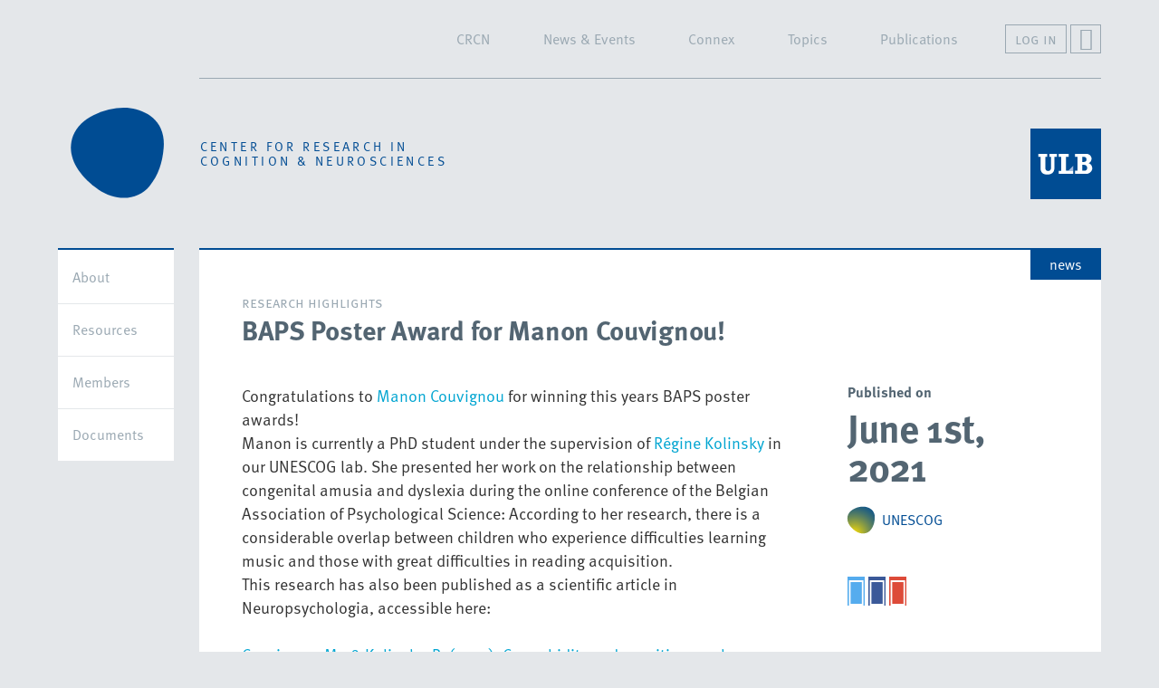

--- FILE ---
content_type: text/html; charset=UTF-8
request_url: https://crcn.ulb.ac.be/news/baps-poster-award-for-manon-couvignou/
body_size: 7378
content:
<!DOCTYPE html>
<html lang="en-BE" prefix="og: http://ogp.me/ns#">
<head>
    <meta charset="UTF-8">
    <meta http-equiv="X-UA-Compatible" content="IE=edge">
    <meta name="viewport" content="width=device-width, initial-scale=1.0, user-scalable=no">
    <meta name="author" content="CRCN / ULB">
    <link rel="alternate" type="application/rss+xml" title="CRCN RSS Feed" href="http://crcn.ulb.ac.be/feed">
    <meta property='og:image' content='http://crcn.ulb.ac.be/wp-content/uploads/2015/04/image_default-1.gif'>
<meta property='og:site_name' content='CRCN'>
<meta property='og:type' content='website'>
<meta property='og:locale' content='en_US'>
<meta property="og:description" content="Congratulations to  for winning this years BAPS poster awards!

Manon is currently a PhD student under the supervision of  in our UNESCOG lab. She presented her work on the relationship between congenital amusia and dyslexia during the online conference of the Belgian Association of Psychological Science: According to her research, there is a considerable overlap between children who experience difficulties learning music and those with great difficulties ...">
<meta name="description" content="Congratulations to  for winning this years BAPS poster awards!

Manon is currently a PhD student under the supervision of  in our UNESCOG lab. She presented her work on the relationship between congenital amusia and dyslexia during the online conference of the Belgian Association of Psychological Science: According to her research, there is a considerable overlap between children who experience difficulties learning music and those with great difficulties ...">
<meta property="og:title" content="BAPS Poster Award for Manon Couvignou!">
    <link rel="shortcut icon" href="/favicon.ico"><style type='text/css' media='all'>.ctxBorder { border-color: #004C93} .ctxColor { color: #004C93 } .ctxBg { background: #004C93!important} </style><meta name='robots' content='max-image-preview:large' />
	<style>img:is([sizes="auto" i], [sizes^="auto," i]) { contain-intrinsic-size: 3000px 1500px }</style>
	<link rel='stylesheet' id='crcn-css' href='https://crcn.ulb.ac.be/wp-content/themes/crcn/style.min.40.css' type='text/css' media='all' />
<link rel='stylesheet' id='wp-block-library-css' href='https://crcn.ulb.ac.be/wp-includes/css/dist/block-library/style.min.css?ver=6.8.3' type='text/css' media='all' />
<style id='classic-theme-styles-inline-css' type='text/css'>
/*! This file is auto-generated */
.wp-block-button__link{color:#fff;background-color:#32373c;border-radius:9999px;box-shadow:none;text-decoration:none;padding:calc(.667em + 2px) calc(1.333em + 2px);font-size:1.125em}.wp-block-file__button{background:#32373c;color:#fff;text-decoration:none}
</style>
<style id='global-styles-inline-css' type='text/css'>
:root{--wp--preset--aspect-ratio--square: 1;--wp--preset--aspect-ratio--4-3: 4/3;--wp--preset--aspect-ratio--3-4: 3/4;--wp--preset--aspect-ratio--3-2: 3/2;--wp--preset--aspect-ratio--2-3: 2/3;--wp--preset--aspect-ratio--16-9: 16/9;--wp--preset--aspect-ratio--9-16: 9/16;--wp--preset--color--black: #000000;--wp--preset--color--cyan-bluish-gray: #abb8c3;--wp--preset--color--white: #ffffff;--wp--preset--color--pale-pink: #f78da7;--wp--preset--color--vivid-red: #cf2e2e;--wp--preset--color--luminous-vivid-orange: #ff6900;--wp--preset--color--luminous-vivid-amber: #fcb900;--wp--preset--color--light-green-cyan: #7bdcb5;--wp--preset--color--vivid-green-cyan: #00d084;--wp--preset--color--pale-cyan-blue: #8ed1fc;--wp--preset--color--vivid-cyan-blue: #0693e3;--wp--preset--color--vivid-purple: #9b51e0;--wp--preset--gradient--vivid-cyan-blue-to-vivid-purple: linear-gradient(135deg,rgba(6,147,227,1) 0%,rgb(155,81,224) 100%);--wp--preset--gradient--light-green-cyan-to-vivid-green-cyan: linear-gradient(135deg,rgb(122,220,180) 0%,rgb(0,208,130) 100%);--wp--preset--gradient--luminous-vivid-amber-to-luminous-vivid-orange: linear-gradient(135deg,rgba(252,185,0,1) 0%,rgba(255,105,0,1) 100%);--wp--preset--gradient--luminous-vivid-orange-to-vivid-red: linear-gradient(135deg,rgba(255,105,0,1) 0%,rgb(207,46,46) 100%);--wp--preset--gradient--very-light-gray-to-cyan-bluish-gray: linear-gradient(135deg,rgb(238,238,238) 0%,rgb(169,184,195) 100%);--wp--preset--gradient--cool-to-warm-spectrum: linear-gradient(135deg,rgb(74,234,220) 0%,rgb(151,120,209) 20%,rgb(207,42,186) 40%,rgb(238,44,130) 60%,rgb(251,105,98) 80%,rgb(254,248,76) 100%);--wp--preset--gradient--blush-light-purple: linear-gradient(135deg,rgb(255,206,236) 0%,rgb(152,150,240) 100%);--wp--preset--gradient--blush-bordeaux: linear-gradient(135deg,rgb(254,205,165) 0%,rgb(254,45,45) 50%,rgb(107,0,62) 100%);--wp--preset--gradient--luminous-dusk: linear-gradient(135deg,rgb(255,203,112) 0%,rgb(199,81,192) 50%,rgb(65,88,208) 100%);--wp--preset--gradient--pale-ocean: linear-gradient(135deg,rgb(255,245,203) 0%,rgb(182,227,212) 50%,rgb(51,167,181) 100%);--wp--preset--gradient--electric-grass: linear-gradient(135deg,rgb(202,248,128) 0%,rgb(113,206,126) 100%);--wp--preset--gradient--midnight: linear-gradient(135deg,rgb(2,3,129) 0%,rgb(40,116,252) 100%);--wp--preset--font-size--small: 13px;--wp--preset--font-size--medium: 20px;--wp--preset--font-size--large: 36px;--wp--preset--font-size--x-large: 42px;--wp--preset--spacing--20: 0.44rem;--wp--preset--spacing--30: 0.67rem;--wp--preset--spacing--40: 1rem;--wp--preset--spacing--50: 1.5rem;--wp--preset--spacing--60: 2.25rem;--wp--preset--spacing--70: 3.38rem;--wp--preset--spacing--80: 5.06rem;--wp--preset--shadow--natural: 6px 6px 9px rgba(0, 0, 0, 0.2);--wp--preset--shadow--deep: 12px 12px 50px rgba(0, 0, 0, 0.4);--wp--preset--shadow--sharp: 6px 6px 0px rgba(0, 0, 0, 0.2);--wp--preset--shadow--outlined: 6px 6px 0px -3px rgba(255, 255, 255, 1), 6px 6px rgba(0, 0, 0, 1);--wp--preset--shadow--crisp: 6px 6px 0px rgba(0, 0, 0, 1);}:where(.is-layout-flex){gap: 0.5em;}:where(.is-layout-grid){gap: 0.5em;}body .is-layout-flex{display: flex;}.is-layout-flex{flex-wrap: wrap;align-items: center;}.is-layout-flex > :is(*, div){margin: 0;}body .is-layout-grid{display: grid;}.is-layout-grid > :is(*, div){margin: 0;}:where(.wp-block-columns.is-layout-flex){gap: 2em;}:where(.wp-block-columns.is-layout-grid){gap: 2em;}:where(.wp-block-post-template.is-layout-flex){gap: 1.25em;}:where(.wp-block-post-template.is-layout-grid){gap: 1.25em;}.has-black-color{color: var(--wp--preset--color--black) !important;}.has-cyan-bluish-gray-color{color: var(--wp--preset--color--cyan-bluish-gray) !important;}.has-white-color{color: var(--wp--preset--color--white) !important;}.has-pale-pink-color{color: var(--wp--preset--color--pale-pink) !important;}.has-vivid-red-color{color: var(--wp--preset--color--vivid-red) !important;}.has-luminous-vivid-orange-color{color: var(--wp--preset--color--luminous-vivid-orange) !important;}.has-luminous-vivid-amber-color{color: var(--wp--preset--color--luminous-vivid-amber) !important;}.has-light-green-cyan-color{color: var(--wp--preset--color--light-green-cyan) !important;}.has-vivid-green-cyan-color{color: var(--wp--preset--color--vivid-green-cyan) !important;}.has-pale-cyan-blue-color{color: var(--wp--preset--color--pale-cyan-blue) !important;}.has-vivid-cyan-blue-color{color: var(--wp--preset--color--vivid-cyan-blue) !important;}.has-vivid-purple-color{color: var(--wp--preset--color--vivid-purple) !important;}.has-black-background-color{background-color: var(--wp--preset--color--black) !important;}.has-cyan-bluish-gray-background-color{background-color: var(--wp--preset--color--cyan-bluish-gray) !important;}.has-white-background-color{background-color: var(--wp--preset--color--white) !important;}.has-pale-pink-background-color{background-color: var(--wp--preset--color--pale-pink) !important;}.has-vivid-red-background-color{background-color: var(--wp--preset--color--vivid-red) !important;}.has-luminous-vivid-orange-background-color{background-color: var(--wp--preset--color--luminous-vivid-orange) !important;}.has-luminous-vivid-amber-background-color{background-color: var(--wp--preset--color--luminous-vivid-amber) !important;}.has-light-green-cyan-background-color{background-color: var(--wp--preset--color--light-green-cyan) !important;}.has-vivid-green-cyan-background-color{background-color: var(--wp--preset--color--vivid-green-cyan) !important;}.has-pale-cyan-blue-background-color{background-color: var(--wp--preset--color--pale-cyan-blue) !important;}.has-vivid-cyan-blue-background-color{background-color: var(--wp--preset--color--vivid-cyan-blue) !important;}.has-vivid-purple-background-color{background-color: var(--wp--preset--color--vivid-purple) !important;}.has-black-border-color{border-color: var(--wp--preset--color--black) !important;}.has-cyan-bluish-gray-border-color{border-color: var(--wp--preset--color--cyan-bluish-gray) !important;}.has-white-border-color{border-color: var(--wp--preset--color--white) !important;}.has-pale-pink-border-color{border-color: var(--wp--preset--color--pale-pink) !important;}.has-vivid-red-border-color{border-color: var(--wp--preset--color--vivid-red) !important;}.has-luminous-vivid-orange-border-color{border-color: var(--wp--preset--color--luminous-vivid-orange) !important;}.has-luminous-vivid-amber-border-color{border-color: var(--wp--preset--color--luminous-vivid-amber) !important;}.has-light-green-cyan-border-color{border-color: var(--wp--preset--color--light-green-cyan) !important;}.has-vivid-green-cyan-border-color{border-color: var(--wp--preset--color--vivid-green-cyan) !important;}.has-pale-cyan-blue-border-color{border-color: var(--wp--preset--color--pale-cyan-blue) !important;}.has-vivid-cyan-blue-border-color{border-color: var(--wp--preset--color--vivid-cyan-blue) !important;}.has-vivid-purple-border-color{border-color: var(--wp--preset--color--vivid-purple) !important;}.has-vivid-cyan-blue-to-vivid-purple-gradient-background{background: var(--wp--preset--gradient--vivid-cyan-blue-to-vivid-purple) !important;}.has-light-green-cyan-to-vivid-green-cyan-gradient-background{background: var(--wp--preset--gradient--light-green-cyan-to-vivid-green-cyan) !important;}.has-luminous-vivid-amber-to-luminous-vivid-orange-gradient-background{background: var(--wp--preset--gradient--luminous-vivid-amber-to-luminous-vivid-orange) !important;}.has-luminous-vivid-orange-to-vivid-red-gradient-background{background: var(--wp--preset--gradient--luminous-vivid-orange-to-vivid-red) !important;}.has-very-light-gray-to-cyan-bluish-gray-gradient-background{background: var(--wp--preset--gradient--very-light-gray-to-cyan-bluish-gray) !important;}.has-cool-to-warm-spectrum-gradient-background{background: var(--wp--preset--gradient--cool-to-warm-spectrum) !important;}.has-blush-light-purple-gradient-background{background: var(--wp--preset--gradient--blush-light-purple) !important;}.has-blush-bordeaux-gradient-background{background: var(--wp--preset--gradient--blush-bordeaux) !important;}.has-luminous-dusk-gradient-background{background: var(--wp--preset--gradient--luminous-dusk) !important;}.has-pale-ocean-gradient-background{background: var(--wp--preset--gradient--pale-ocean) !important;}.has-electric-grass-gradient-background{background: var(--wp--preset--gradient--electric-grass) !important;}.has-midnight-gradient-background{background: var(--wp--preset--gradient--midnight) !important;}.has-small-font-size{font-size: var(--wp--preset--font-size--small) !important;}.has-medium-font-size{font-size: var(--wp--preset--font-size--medium) !important;}.has-large-font-size{font-size: var(--wp--preset--font-size--large) !important;}.has-x-large-font-size{font-size: var(--wp--preset--font-size--x-large) !important;}
:where(.wp-block-post-template.is-layout-flex){gap: 1.25em;}:where(.wp-block-post-template.is-layout-grid){gap: 1.25em;}
:where(.wp-block-columns.is-layout-flex){gap: 2em;}:where(.wp-block-columns.is-layout-grid){gap: 2em;}
:root :where(.wp-block-pullquote){font-size: 1.5em;line-height: 1.6;}
</style>
<script type="text/javascript" id="main-js-extra">
/* <![CDATA[ */
var crcn = [];
/* ]]> */
</script>
<script type="text/javascript" src="https://crcn.ulb.ac.be/wp-content/themes/crcn/build/main_site.min.40.js" id="main-js" async="async" data-wp-strategy="async"></script>
<link rel="canonical" href="https://crcn.ulb.ac.be/news/baps-poster-award-for-manon-couvignou/" />
<link rel='shortlink' href='https://crcn.ulb.ac.be/?p=1276' />
<link rel="alternate" title="oEmbed (JSON)" type="application/json+oembed" href="https://crcn.ulb.ac.be/wp-json/oembed/1.0/embed?url=https%3A%2F%2Fcrcn.ulb.ac.be%2Fnews%2Fbaps-poster-award-for-manon-couvignou%2F" />
<link rel="alternate" title="oEmbed (XML)" type="text/xml+oembed" href="https://crcn.ulb.ac.be/wp-json/oembed/1.0/embed?url=https%3A%2F%2Fcrcn.ulb.ac.be%2Fnews%2Fbaps-poster-award-for-manon-couvignou%2F&#038;format=xml" />
<script>function loadCSS(c,d,e){"use strict";var f=window.document.createElement("link");var g=d||window.document.getElementsByTagName("script")[0];var h=window.document.styleSheets;f.rel="stylesheet";f.href=c;f.media="only x";g.parentNode.insertBefore(f,g);f.onloadcssdefined=function(a){var b;for(var i=0;i<h.length;i++){if(h[i].href&&h[i].href.indexOf(c)>-1){b=true}}if(b){a()}else{setTimeout(function(){f.onloadcssdefined(a)})}};f.onloadcssdefined(function(){f.media=e||"all"});return f}</script><script>loadCSS('https://crcn.ulb.ac.be/wp-content/themes/crcn/build/async.min.40.css', document.getElementById('crcn-mobile-css'))</script><title>CRCN / BAPS Poster Award for Manon Couvignou!</title>
    <link rel="stylesheet" href="https://use.typekit.net/nqy7bji.css">
</head>
<body class=''>
    <button id="toTop" class="db_btn"></button>
    <div id="site">
        <div id="site_wrap">
        <!--googleoff: all-->
        <div class="site_warn">
            <noscript>Our website relies on javascript, you can select the option in your browser preferences.</noscript>
            <!--[if IE 8]>
            <p>Your browser is out of date, our website may not function as intended.</p>
            <![endif]-->
        </div>
        <!--googleon: all-->
        <div id="skrollr-body">
            <header id="site_header">
                <div class="wrapper_fix"><h1 id='crcn_logo' class=''><a href="/" rel="home"><img id="logo_header" src="https://crcn.ulb.ac.be/wp-content/themes/crcn/images/logo_crcn_header.svg" draggable="false" alt="CRCN logo"/><span class='noMobile'>CENTER&nbsp;FOR&nbsp;RESEARCH&nbsp;IN<br>COGNITION&nbsp;&amp;&nbsp;NEUROSCIENCES</span><!--googleoff: all--><span class='mobile'>CRCN</span><!--googleon: all--></a></h1><a id='logo_ULB' href='http://www.ulb.ac.be/' target='_blank'><img src='https://crcn.ulb.ac.be/wp-content/themes/crcn//images/logo_ulb_header.svg' height='78' width='78' draggable='false' alt='ULB logo'/></a><button id="btn_nav_right" class='db_btn mobile'>&#9776;</button>
                </div>
            </header>
            <nav id="site_nav">
                <div class="wrapper_fix"><a id='site_nav_logo' href='/' rel='home'><img src='https://crcn.ulb.ac.be/wp-content/themes/crcn//images/logo_crcn_header.svg' height='45' width='46' draggable='false' alt='CRCN logo'/></a><div id="site_nav_border"><ul id="menu" class="menu">
    <li class="menu-item menu-item-has-children">
        <a href="/">CRCN</a>
        <div id="crcn-sub-menu" class="sub-menu">
            <ul class="hastitle">
                <li class="sc menu-title">crcn</li>
                <li class="submenu-item"><a href="/about/">About</a></li>
                <li class="submenu-item"><a href="/resources/">Resources</a></li>
                <li class="submenu-item"><a href="/members/">Members</a></li>
                <li class="submenu-item"><a href="/documents/">Documents</a></li>
            </ul>
            <ul>
                <li class="sc menu-title">labs</li><li class='submenu-item menu-item-has-children '><a href='/lab/co3/'>CO3</a><ul class='labsub hastitle'><li class='sc menu-title'>co3 info</li><li class='menu-item mobile'><a href='/lab/co3/'>CO3</a></li><li class='menu-item'><a href='/lab/co3/news'>News</a></li></li><li class='menu-item'><a href='/lab/ulbabylab/'>ULBabyLab</a></li><li class='menu-item'><a href='/lab/co3/members/'>Members</a></li><li class='menu-item'><a href='/lab/co3/topics/'>Topics</a></li><li class='menu-item'><a href='/lab/co3/publications/'>Publications</a></li></ul></li><li class='submenu-item menu-item-has-children '><a href='/lab/abc/'>CS4S</a><ul class='labsub hastitle'><li class='sc menu-title'>cs4s info</li><li class='menu-item mobile'><a href='/lab/abc/'>CS4S</a></li><li class='menu-item'><a href='/lab/abc/news'>News</a></li></li><li class='menu-item'><a href='/lab/abc/members/'>Members</a></li><li class='menu-item'><a href='/lab/abc/topics/'>Topics</a></li><li class='menu-item'><a href='/lab/abc/publications/'>Publications</a></li></ul></li><li class='submenu-item menu-item-has-children '><a href='/lab/lcld/'>LCLD</a><ul class='labsub hastitle'><li class='sc menu-title'>lcld info</li><li class='menu-item mobile'><a href='/lab/lcld/'>LCLD</a></li><li class='menu-item'><a href='/lab/lcld/news'>News</a></li></li><li class='menu-item'><a href='/lab/lcld/projects'>Projects</a></li><li class='menu-item'><a href='/lab/lcld/tools'>Tools</a></li><li class='menu-item'><a href='/lab/lcld/members/'>Members</a></li><li class='menu-item'><a href='/lab/lcld/topics/'>Topics</a></li><li class='menu-item'><a href='/lab/lcld/publications/'>Publications</a></li></ul></li><li class='submenu-item menu-item-has-children '><a href='/lab/unescog/'>UNESCOG</a><ul class='labsub hastitle'><li class='sc menu-title'>unescog info</li><li class='menu-item mobile'><a href='/lab/unescog/'>UNESCOG</a></li><li class='menu-item'><a href='/lab/unescog/news'>News</a></li></li><li class='menu-item'><a href='/lab/unescog/members/'>Members</a></li><li class='menu-item'><a href='/lab/unescog/topics/'>Topics</a></li><li class='menu-item'><a href='/lab/unescog/publications/'>Publications</a></li></ul></li><li class='submenu-item menu-item-has-children '><a href='/lab/ur2nf/'>UR2NF</a><ul class='labsub hastitle'><li class='sc menu-title'>ur2nf info</li><li class='menu-item mobile'><a href='/lab/ur2nf/'>UR2NF</a></li><li class='menu-item'><a href='/lab/ur2nf/news'>News</a></li></li><li class='menu-item'><a href='/lab/ur2nf/members/'>Members</a></li><li class='menu-item'><a href='/lab/ur2nf/topics/'>Topics</a></li><li class='menu-item'><a href='/lab/ur2nf/publications/'>Publications</a></li></ul></li></ul>
        </div>
    </li>
    <li class="menu-item"><a href="/event/">News & Events</a></li>
    <li class="menu-item menu-item-has-children">
        <a href="/connex/">Connex</a>
        <ul class="sub-menu">
            <li class="submenu-item"><a href="/connex/">Connex</a></li>
            <li class="submenu-item"><a href="/connex/connex-calendar/">Calendar</a></li>
            <li class="submenu-item"><a href="/connex/connex-practical/">Practical</a></li>
        </ul>
    </li>
    <li class="menu-item"><a href="/topic/">Topics</a></li>
    <li class="menu-item"><a href="/publications/">Publications</a></li>
        <li class='menu-item noMobile'><button data-reveal='login' class='reveal-hidden db_btn tab tab-low'>log in</button></li>
        <li class="menu-item noMobile"><button data-reveal="search" class="reveal-hidden db_btn ico_search"></button></li>
    <li class='menu-item login-item hidden'></li>
    <li class="menu-item search-item hidden"><form role='search' method='get' class='form search_form extensible' action='/'><input type='text' value='' name='s' placeholder=' What are you looking for?' class='searchTerm' spellcheck='false' autocomplete='off'/><button type="submit" class="db_btn ico_search submit"></button><button type="reset" class="db_btn ico_close"></button></form></li>
</ul></div>
                </div>
            </nav>
            <div id="wrapper_main"><div class="wrapper_fix">
    <nav id="page_nav">
        <ul class="sub-menu ctxBorder menu">
            <li class=""><a href="/about/">About</a></li>
            <li class=""><a href="/resources/">Resources</a></li>
            <li class=""><a href="/members/">Members</a>
                        </li>
            <li class=""><a href="/documents/">Documents</a></li>
        </ul>
    </nav>
</div><div id="evt_main" class="wrapper_fix news">
    <div class="tab ctxBorder ctxBg evt-tab">news</div>
    <div class="wrapper_content white ctxBorder evt_section"><header><span class='sc'>Research highlights</span><h1 class='bold'>BAPS Poster Award for Manon Couvignou!</h1></header><article class="db_grid_assym">

            <div class="db_col big userWriting"><p>Congratulations to <a href='/members/?q=105' target='_self'>Manon Couvignou</a> for winning this years BAPS poster awards!</p>
<p>Manon is currently a PhD student under the supervision of <a href='/members/?q=19' target='_self'>Régine Kolinsky</a> in our UNESCOG lab. She presented her work on the relationship between congenital amusia and dyslexia during the online conference of the Belgian Association of Psychological Science: According to her research, there is a considerable overlap between children who experience difficulties learning music and those with great difficulties in reading acquisition.</p>
<p>This research has also been published as a scientific article in Neuropsychologia, accessible here:</p>
<p>&nbsp;</p>
<p><a href="https://www.sciencedirect.com/science/article/abs/pii/S0028393221000622?via%3Dihub">Couvignou, M., &amp; Kolinsky, R. (2021). Comorbidity and cognitive overlap between developmental dyslexia and congenital amusia in children. Neuropsychologia, 155, 107811. https://doi.org/10.1016/j.neuropsychologia.2021.107811</a></p>
<p>&nbsp;</p>
<p>Manon&#8217;s PhD is funded by the Belgian Kids&#8217; Fund for Pediatric Research, and was supported by the UNI Neuroscience Institute. This research project was further supported by the David and Alice Van Buuren Fund and the Jaumotte-Demoulin Foundation.</p><img class='evt_img' src='https://crcn.ulb.ac.be/wp-content/uploads/2015/04/image_default-1-1920x1280.gif' alt='BAPS Poster Award for Manon Couvignou!'/>
</div>
            <aside class="db_col small"><h3 class="bold">Published on</h3><p class='dates hBig'>June 1st, 2021</p><ul class='organisedBy'><li><a class='labLink' href='/lab/unescog/'><img src='https://crcn.ulb.ac.be/wp-content/themes/crcn/images/logo_unescog_ico.png' alt='unescog logo'/><span>unescog</span></a></li></ul><div class='share_btns'><a href='https://twitter.com/intent/tweet?text=BAPS+Poster+Award+for+Manon+Couvignou%21+https%3A%2F%2Fcrcn.ulb.ac.be%2F%3Fp%3D1276+%23crcn+%23connex' class='ico_tw' target='_blank' rel='nofollow'></a>
        <a href='https://www.facebook.com/sharer/sharer.php?u=https%3A%2F%2Fcrcn.ulb.ac.be%2F%3Fp%3D1276' class='ico_fb' rel='nofollow' target='_blank'></a>
        <a href='https://plus.google.com/share?url=https%3A%2F%2Fcrcn.ulb.ac.be%2F%3Fp%3D1276' class='ico_gp' target='_blank' rel='nofollow'></a></div></aside>
        </article>
    </div>
    <div class="wrapper_content noPadding postNav">
        <div class="left"><span class="crcn_ico ico_prev"></span><a href="https://crcn.ulb.ac.be/news/immediate-opening-of-a-ph-d-position-at-the-co3-lab/" rel="prev"><span class="tab">previous news item</span></a></div>
        <div class="right"><a href="https://crcn.ulb.ac.be/news/solving-consciousness-axel-cleeremans-speaks-at-the-frontiers-forum/" rel="next"><span class="tab">next news item</span></a><span class="crcn_ico ico_next"></span></div>
    </div>
</div>        </div>
            <footer id="site_footer">
                <div class="wrapper_fix">
                    <div class="wrapper_content noPadding db_grid-3">
                        <div class="db_col connect">
                            <h5 class='bold'>Connect</h5>
                            <ul>
                                <li><a href="http://crcn.ulb.ac.be/feed" target="_blank" title="Subscribe to our RSS feed">RSS</a></li><li><a href="http://www.facebook.com/crcn.ulb" target="_blank">Facebook</a></li>
<li><a href="http://www.twitter.com/crcnulb" target="_blank">Twitter</a></li>
</ul></div>
                        <div class="db_col contact"><h5 class="bold">Contact</h5><p><a href='/members/?q=60'>Angélique Bernacki</a></p><br><p>Centre for Research in Cognition & Neurosciences<br />
Faculté des Sciences Psychologiques et de l'Education<br />
Université Libre de Bruxelles (ULB)<br />
50 avenue F.D. Roosevelt CP191<br />
B–1050 Bruxelles<br />
BELGIUM</p><br><p><a href='//maps.google.com/maps?ll=50.811930555556,4.3846' target='_blank'>How to reach us</a></p><a href='tel:+3226502631'>+32 2 650 2631</a><br><br><a href='#' data-m="be+info+crcn.ulb.ac" class='db_btn ico_mail db_btn_M' target='_blank' rel='noopener nofollow'></a></div>
                        <div class="db_col images">
                            <a href="http://www.innoviris.be/fr" target="_blank"><img class="lazy-img" src="#" data-src="https://crcn.ulb.ac.be/wp-content/themes/crcn/images/logo_footer_innoviris.svg" alt="Innoviris"/></a>
                            <a href="http://www.fnrs.be/" target="_blank"><img class="lazy-img" src="#" data-src="https://crcn.ulb.ac.be/wp-content/themes/crcn/images/logo_footer_fnrs.svg" alt="fnrs"/></a>
                            <a href="http://erc.europa.eu/" target="_blank"><img class="lazy-img" src="#" data-src="https://crcn.ulb.ac.be/wp-content/themes/crcn//images/logo_footer_erc.svg" alt="erc"/></a>
                            <a href="http://www.wallonie.be/" target="_blank"><img class="lazy-img" src="#" data-src="https://crcn.ulb.ac.be/wp-content/themes/crcn/images/logo_footer_wall.svg" alt="Région Wallonne"/></a>
                            <a href="http://www.belspo.be/belspo/index_en.stm/" target="_blank"><img class="lazy-img" src="#" data-src="https://crcn.ulb.ac.be/wp-content/themes/crcn/images/logo_footer_belspo.svg" alt="Belspo"/></a>
                            <a href="http://uni.ulb.ac.be/" target="_blank"><img class="lazy-img" src="#" data-src="https://crcn.ulb.ac.be/wp-content/themes/crcn/images/logo_footer_uni.svg" alt="UNI, ULB Neuroscience Institute"/></a>
                        </div>
                        <p id="copyright"><span class="sc">crcn&nbsp;2026 / </span><span id="db_made_by">made&nbsp;by&nbsp;<a href="https://dotburo.org" target="_blank" rel="author">dotburo</a></span></p>
                    </div><!--BARETTE ULB-->
<ul class="ULBdispatch"><li style="width:9.091%;"><a href="http://www.ulb.ac.be/facs/polytech/index.html" target="_blank" title="École polytechnique de Bruxelles"><div style="background:rgba(26,23,27,1);"></div></a></li><li style="width:9.091%;"><a href="http://www.ulb.ac.be/facs/droit/index.html" target="_blank" title="Droit et Criminologie"><div style="background:rgba(226,0,122,1);"></div></a></li><li style="width:9.091%;"><a href="http://www.archi.ulb.ac.be/" target="_blank" title="Architecture (La Cambre&#8211;Horta)"><div style="background:rgba(144,190,69,1);"></div></a></li><li style="width:9.091%;"><a href="http://fsp.ulb.ac.be/" target="_blank" title="Sciences sociales et politiques"><div style="background:rgba(0,143,194,1);"></div></a></li><li style="width:9.091%;"><a href="http://www.ulb.ac.be/facs/philo/" target="_blank" title="Philosophie et Lettres"><div style="background:rgba(133,135,140,1);"></div></a></li><li style="width:9.091%;"><a href="http://www.ulb.ac.be/polesante/index.html" target="_blank" title="Médecine, Sciences de la Motricité, École de Santé publique"><div style="background:rgba(227,33,25,1);"></div></a></li><li style="width:9.091%;" class="pop"><a href="http://www.ulb.ac.be/facs/psycho/index.html" target="_blank" title="Sciences psychologiques et de l&#8217;éducation"><div style="background:rgba(0,107,179,1);"></div></a></li><li style="width:9.091%;"><a href="http://www.ulb.ac.be/facs/sciences/index.html" target="_blank" title="Sciences"><div style="background:rgba(108,80,152,1);"></div></a></li><li style="width:9.091%;"><a href="http://www.solvay.edu/index.php" target="_blank" title="Solvay Brussels School of Economics &amp; Management"><div style="background:rgba(246,169,36,1);"></div></a></li><li style="width:9.091%;"><a href="http://www.ulb.ac.be/facs/iee/index.html" target="_blank" title="Institut d&#8217;études européennes"><div style="background:rgba(0,80,154,1);"></div></a></li><li style="width:9.091%;"><a href="http://www.ulb.ac.be/facs/pharma/index.html" target="_blank" title="Pharmacie"><div style="background:rgba(0,135,81,1);"></div></a></li></ul>
<!--BARETTE ULB-->
</div>
            </footer>
        </div>
    </div>
</div>
<script type="speculationrules">
{"prefetch":[{"source":"document","where":{"and":[{"href_matches":"\/*"},{"not":{"href_matches":["\/wp-*.php","\/wp-admin\/*","\/wp-content\/uploads\/*","\/wp-content\/*","\/wp-content\/plugins\/*","\/wp-content\/themes\/crcn\/*","\/*\\?(.+)"]}},{"not":{"selector_matches":"a[rel~=\"nofollow\"]"}},{"not":{"selector_matches":".no-prefetch, .no-prefetch a"}}]},"eagerness":"conservative"}]}
</script>
<script>
    (function(i,s,o,g,r,a,m){i['GoogleAnalyticsObject']=r;i[r]=i[r]||function(){
        (i[r].q=i[r].q||[]).push(arguments)},i[r].l=1*new Date();a=s.createElement(o),
        m=s.getElementsByTagName(o)[0];a.async=1;a.src=g;m.parentNode.insertBefore(a,m)
    })(window,document,'script','//www.google-analytics.com/analytics.js','ga'); ga('create', 'UA-28103020-8', 'auto'); ga('send', 'pageview');
</script>
</body>
</html>

--- FILE ---
content_type: text/css
request_url: https://crcn.ulb.ac.be/wp-content/themes/crcn/build/async.min.40.css
body_size: 4445
content:
@font-face{font-family:CRCNico;src:url(/wp-content/themes/crcn/fonts/crcnico.woff2) format('woff2'),url(/wp-content/themes/crcn/fonts/crcnico.woff) format('woff');font-style:normal;font-weight:400}[class*=" ico_"],[class^=ico_]{font-family:CRCNico!important;speak:none;font-style:normal;font-weight:400;font-variant:normal;text-transform:none;line-height:1}[class*=" ico_"]:before,[class^=ico_]:before{font-size:32px}.ico_close:before{content:"\e900"}.ico_cnx:before{content:"\e901"}.ico_dl:before{content:"\e903"}.ico_down:before{content:"\e904"}.ico_external:before{content:"\e905"}.ico_first:before{content:"\e906"}.ico_cal:before{content:"\e907"}.ico_in:before{content:"\e908"}.ico_internal:before{content:"\e909"}.ico_last:before{content:"\e90a"}.ico_link:before{content:"\e90b"}.ico_mail:before{content:"\e90d"}.ico_mobile:before{content:"\e90e"}.ico_next:before{content:"\e90f"}.ico_prev:before{content:"\e910"}.ico_lock-close:before{content:"\e911"}.ico_lock-open:before{content:"\e912"}.ico_reload:before{content:"\e913"}.ico_people:before{font-size:16px;content:"\e914"}.ico_search:before{content:"\e915";font-size:25px;width:32px;height:32px;display:block;line-height:1.2}.ico_fb:before{content:"\e916"}.ico_gp:before{content:"\e917"}.ico_tw:before{content:"\e918"}.ico_ig{padding:4px}.ico_ig:before{content:"";display:inline-block;width:24px;height:24px;background-size:24px 24px;background-image:url(/wp-content/themes/crcn/fonts/ig_icon.svg)}.ico_web:before{content:"\e919"}.ico_internal.extern:before{color:#984324}.ico_internal.intern:before{color:#004c93}.ico_arrow:before{content:'\e90f';color:#9aa8b2;border:1px solid;border-radius:50%;width:28px;height:28px;display:block;text-align:center;line-height:1.75;font-size:16px}.userWriting .ico_mail:before{display:none}#about{width:100%;margin:0 auto}.wrapper_fix.flushRight.aboutRow{margin-bottom:0;overflow:hidden}.aboutRow .wrapper_content{width:52.4%;padding:47px 47px 70px 47px}.aboutRow header{margin-bottom:1.6em}.aboutRow>section{padding:70px}.aboutRow.large section{display:inline-block;width:69.5%}.aboutRow.large img{display:inline-block;width:30.5%}.aboutRow .wrapper_content img{position:absolute;bottom:0;left:100%;width:71%}.aboutRow img.top{vertical-align:top}.aboutRow img.bottom{vertical-align:bottom}.aboutRow section div{text-indent:30px;max-width:577px;margin:0 auto}@media (min-width:120em){.aboutRow.large{width:90%;margin:0 auto;max-width:120em}}@media (min-width:90em){.aboutRow .wrapper_content img{width:75%}}@media (max-width:1000px){.aboutRow{position:relative}.aboutRow .wrapper_content{width:auto}.aboutRow.large{margin-left:5%;padding-left:156px}.aboutRow>section{padding:47px}.aboutRow.large section{display:block;width:100%;padding-left:47px}.aboutRow img,.aboutRow.large img{display:none}}@media (max-width:780px){.aboutRow.large{margin-right:5%;padding-left:0}.aboutRow .wrapper_content,.aboutRow .wrapper_content.white,.aboutRow>section{padding:47px}.aboutRow section div{max-width:none}}@media (max-width:550px){.aboutRow .wrapper_content,.aboutRow .wrapper_content.white,.aboutRow>section{padding:1.5em}.aboutRow.large section{padding-left:1.5em}}#searchPage li{list-style:decimal;margin:2em 0}#searchPage li h3{margin-bottom:.2em}#searchPage li h3 a{color:#00a5d1}#searchPage li h3 a:hover{color:#004c93}#searchPage .crcn_thumb_rounded .sc{margin-left:1em}#searchPage .excerpt{color:#434343}.crcn_thumb.topic{cursor:pointer}.crcn_thumb.topic .thumb_wrapper{position:relative;background:#fff;height:300px}.thumb_header{border-bottom:1px solid #e4e7ea;padding:1em}.thumb_header p{display:inline-block;margin-right:28px}.thumb_header .labLink{display:inline-block;margin:0 .5em 0 0}.topic_people{float:right;margin-top:6px}.ico_people:before{margin-right:3px}.crcn_thumb.topic a{font-size:18px;color:#536572}.topic_title{padding:.8em 1em 0 1em}.topic_img{height:82px;overflow:hidden}.topic_img.triangulate{position:absolute;top:auto;bottom:0;left:0;z-index:1;width:100%}.topic_img svg{display:block}.crcn_thumb.topic.current,.crcn_thumb.topic.current a{cursor:default}.crcn_thumb.topic.current a,.crcn_thumb.topic:hover a{color:#00a5d1}#topic_view{margin:0 .5em 1em .5em;padding:47px;position:relative}#topic_view header{width:80%;margin-bottom:1.45em}#topic_view h2 span{font-size:24px}#topic_view div{padding-right:2em}#topic_view .body{-webkit-column-count:2;-webkit-column-gap:20px;-moz-column-count:2;-moz-column-gap:20px;font-size:16px}#topic_view .ico_close{position:absolute;right:47px;top:47px}#topic_view .ico_close:before{color:#9aa8b2}#topic_view .ico_close:hover:before{color:#00a5d1}#topic_view p{margin-bottom:2em}#topic_view .labLink{display:inline}@media (max-width:1025px){.db_grid-3 .crcn_thumb.topic{width:50%}.mobileTop.topics .noMobile{display:none}}@media (max-width:900px){#topic_view .body{-webkit-column-count:1;-webkit-column-gap:0;-moz-column-count:1;-moz-column-gap:0}}@media (max-width:650px){#topic_view div{padding-right:0}.mobileTop.topics{text-align:center}}@media (max-width:550px){#topic_view{padding:1.5em}#topic_view header{width:100%}#topic_view .ico_close{right:.5em;top:.5em}.db_grid-3 .crcn_thumb.topic{width:100%}}.skrollr-mobile #wrapper_main{margin:0 auto;padding-top:17.125em}.skrollr-mobile #page_nav{top:17.125em}#resources .illu,#resources section p{display:inline-block;vertical-align:top}#resources .alignRight .illu{margin-right:-6px;margin-top:11px;padding-right:2.3em}#resources .alignLeft .illu{margin-left:-6px;padding-left:2.3em}#resources{margin-bottom:10em}#resources section{margin-top:70px}#resources section header{margin-bottom:2em}#resources .alignLeft header{padding-right:2.3em}#resources .alignRight header{margin-left:56%}#resources section header span{display:inline-block}#resources section header .bold{margin-left:12px;font-size:24px}#resources section p{width:44%;padding:1.5em;font-size:18px;position:relative}.nonTouch #resources section p{-webkit-transform:translate3d(0,200px,0);-o-transform:translate3d(0,200px,0);transform:translate3d(0,200px,0)}.squareArrow{display:block;position:absolute;bottom:0;left:100%;width:0;height:0;border-top:25px solid transparent;border-bottom:25px solid transparent;border-left:25px solid #fff}#resources .alignRight .squareArrow{right:100%;left:auto;border-left:none;border-top:25px solid transparent;border-bottom:25px solid transparent;border-right:25px solid #fff}#resources .illu{width:56%;text-align:center}#resources .illu img,#resources .illu svg{width:83%}#babyBubl1{-webkit-transform:translate3d(0,500%,0);-ms-transform:translateY(500%);-o-transform:translate3d(0,500%,0);transform:translate3d(0,500%,0)}#babyBubl2{-webkit-transform:translate3d(0,180%,0);-ms-transform:translateY(180%);-o-transform:translate3d(0,180%,0);transform:translate3d(0,180%,0)}#eeg path,#nirs path{stroke-dashoffset:0}@media (max-width:1025px){#resources .intro{width:100%}#resources section header{text-align:center}#resources section header span{display:inline}#resources section header .bold{margin-left:0}#resources section{margin-top:3em;display:table;table-layout:fixed}#resources .alignLeft header,#resources .alignRight header,#resources section header{display:table-caption;width:100%;margin-left:0;padding-left:0;padding-right:0}#resources .section_title{font-size:1.3em}#resources section p{display:table-cell;width:100%}#resources .illu{display:table-header-group;width:100%}#resources .alignLeft .illu,#resources .alignRight .illu{margin-left:0;margin-right:0;padding-left:0;padding-right:0}#resources .alignRight .squareArrow,#resources .squareArrow{bottom:100%;top:auto;right:auto;left:50%;margin-left:-18px;border-top:none;border-left:25px solid transparent;border-right:25px solid transparent;border-bottom:25px solid #fff}}@media (max-width:780px){.skrollr-mobile #wrapper_main{padding-top:80px}}@media (max-width:550px){.skrollr-mobile #wrapper_main{padding-top:70px}}.documents header{margin-bottom:47px}#private-docs{margin-top:-1.45em}.documents ol,.documents ul{text-align:left}.documents li a{display:block;padding-top:.5em;border-bottom:1px solid transparent}.documents li a .trim{display:inline-block;width:85%;white-space:nowrap;overflow:hidden;text-overflow:ellipsis}.documents .ico_dl{float:right;opacity:0;color:#004c93;margin-top:3px}.documents .ico_dl:before{font-size:16px}.documents li a:hover{color:#004c93;border-color:#004c93}.documents li a:hover .ico_dl{opacity:1}.documents .loggedOut>div:first-of-type{display:none;padding:47px 47px 44px 47px}.documents .wrapper_split.loggedOut{padding:0}.documents .loggedIn{background:#fff}.documents .form{margin-bottom:1.5em}.documents .form input{border-color:#fff}.documents .form.error input{border-color:#ce664d}.documents .form.found{margin-top:1em;text-align:right}.documents .form.found input{display:none}.documents .form .ico_lock-close:before{margin-left:4px}.documents .form.found .ico_lock-close:before{content:'\e912';margin-left:0}@media (max-width:780px){.documents .form{margin-top:1.5em;text-align:center}}/*!
SITE USER INPUT CSS / THEME CRCN
Author: dotburo
Author URI: https://dotburo.org
Theme Version: 1.0
*/.userWriting h4,.userWriting h5,.userWriting h6{font-weight:700;text-align:left;color:#536572}.userWriting h4{font-size:1.45em}.userWriting h5{font-size:1.333em}.userWriting h6{font-size:1em}.userWriting a,.userWriting li{word-wrap:break-word;-ms-word-break:break-all;word-break:break-word}.userWriting ol,.userWriting ul{margin-left:1.3em}.userWriting ul li{list-style-type:circle}.userWriting ol li{list-style-type:decimal}em strong,strong em{font-weight:700;font-style:italic}strong{font-weight:700!important}em{font-style:italic}del{text-decoration:line-through}.userWriting address{font-style:italic}.userWriting blockquote{float:left;width:300px;padding:0 2em 1em 0;text-indent:0;font-size:26px;line-height:1.2}.userWriting blockquote *{display:inline;color:#00a5d1;font-weight:700}@media (max-width:450px){.userWriting blockquote{width:100%}}.connex_upcoming h2{text-indent:-50px;padding-left:50px;margin-bottom:70px}.connex_upcoming h2 .ico_cnx{margin-right:10px;vertical-align:baseline}.connex_upcoming h2 .ico_cnx:before{font-size:45px}.connex_upcoming h2 a{float:right;margin-top:.7em}.connex_upcoming ul{display:table;border-collapse:separate}.connex_upcoming .cnx_thumb{padding:0;border-bottom:1px solid #9aa8b2}.connex_upcoming .cnx_thumb:first-of-type{border-right:47px solid #e4e7ea}.connex_upcoming .cnx_thumb:last-of-type{border-left:47px solid #e4e7ea}@media (max-width:780px){.connex_upcoming .cnx_thumb:first-of-type{border-right:none;margin-bottom:70px}.cnx_thumb{border-left:none!important;display:block;width:100%}}#secondaryNews li{display:inline-block;vertical-align:top;width:29.33%}#secondaryNews li:nth-child(2){margin:0 6%}#secondaryNews .tab{margin-right:.5em}#secondaryNews h4{margin-top:1.33em;font-size:18px}#secondaryNews p{margin:1.33em 0;color:#fff}#secondaryNews div{margin:1.33em 0;height:200px;background:no-repeat 50%;background-size:cover;width:100%}#secondaryNews .ico_arrow{display:block;float:right;margin-top:-2px}#secondaryNews li a:hover h4{color:#00a5d1}#secondaryNews li a:hover .ico_arrow:before{color:#00a5d1;border-color:#00a5d1}@media (max-width:900px){#secondaryNews li{width:50%;padding:0 3% 0 0}#secondaryNews li:nth-child(2){margin:0;padding:0 0 0 3%}#secondaryNews li:last-of-type{display:none}}@media (max-width:600px){#secondaryNews li,#secondaryNews li:nth-child(2){width:100%;padding:0 0 35px 0;margin:0 0 35px 0;border-bottom:1px solid #9aa8b2}#secondaryNews li:last-of-type{display:block;padding:0;margin:0;border:none}}#labShow{display:inline-block;vertical-align:middle}#labShow{width:29%;text-align:center;position:relative;margin:120px 0}#labShow .slides li{padding-bottom:40px}#labShow img{width:115px;margin-bottom:1.2em}#labShow p,#labShow p a{color:#9aa8b2}#labShow .tab{margin:1em 0}#labShow .flex-control-nav{position:absolute;bottom:0;z-index:15;width:100%;text-align:center}@media (max-width:780px){#lastSectionHome{background:#e4e7ea}#lastSectionHome .wrapper_fix{margin:0;width:100%}#labShow{width:100%;padding:70px 5%;margin:0}#labShow .flex-control-nav{width:90%}#labShow .slides li{padding-bottom:0}#labShow .flex-control-nav{bottom:20px}}#publicationRecent{display:inline-block;vertical-align:middle;width:53%;margin-right:12%}#publicationRecent .pubDate,#publicationRecent .pubRef{display:none}#publicationRecent .pubTitle{max-width:90%}#publicationRecent .pubTitle span{margin-top:.2em;display:block}#publicationRecent .thumbs{margin-top:30px}#publicationRecent .thumbs li{display:inline-block;font-size:14px}#publicationRecent .flex-direction-nav{position:relative}#publicationRecent .flex-direction-nav a{width:30px;height:155px;padding-top:50px;bottom:0;top:auto}#publicationRecent .flex-prev{left:-55px}#publicationRecent .flex-next{right:-55px}#publicationRecent .ico_arrow:hover:before{color:#004c93;border-color:#004c93}#publicationRecent .crcn_thumb_rounded{position:relative;display:inline-block;vertical-align:top;margin:1em 6.5% 0 1px}#publicationRecent .etAl{position:absolute;bottom:0;left:100%;margin-left:6.5%;font-size:14px;color:#9aa8b2;min-width:95px}@media (max-width:780px){#publicationRecent{width:100%;padding:70px 5%}#publicationRecent{background:#fff}#publicationRecent .flex-prev{left:0}#publicationRecent .flex-next{right:0}}#lab_desc h2{max-width:50%;margin-bottom:70px}#lab_desc .small,.connex .small{margin-top:6px}#lab_desc.home .small{text-align:center}#more_crcn{margin-top:2em}.home_desc_logos{margin-top:4em}.home_desc_logos a{display:inline-block;vertical-align:top;margin:0 .5em}@media (max-width:600px){#lab_desc h2{max-width:none}}#lab_graph{padding:180px 0;text-align:center}.graphNode{position:relative;padding:0;margin:0;color:#536572;cursor:pointer}.graphNode p{width:100%;left:0;margin-bottom:45px;text-transform:lowercase}.graphNode.txtTop p{margin-top:45px}.graphNode a{display:block;color:#536572;background:0 0}.graphNode:hover a,.graphNode:hover p{color:#00a5d1}.graphDisc{position:absolute;top:50%;left:50%;z-index:18;width:10px;height:10px;border-radius:200px;margin-left:-5px;background:#9aa8b2;cursor:pointer}.graphLine,.graphNode p{position:absolute;bottom:50%;z-index:17}.graphLine{left:50%;height:40px;border-left:1px solid #9aa8b2}.graphNode.txtTop .graphLine,.graphNode.txtTop p{top:50%;bottom:auto}@keyframes grow{0%{transform:scale3d(1,1,1)}40%{transform:scale3d(1.15,1.15,1.15)}100%{transform:scale3d(1,1,1)}}@-moz-keyframes grow{0%{-moz-transform:scale3d(1,1,1)}40%{-moz-transform:scale3d(1.15,1.15,1.15)}100%{-moz-transform:scale3d(1,1,1)}}@-webkit-keyframes grow{0%{-webkit-transform:scale3d(1,1,1)}40%{-webkit-transform:scale3d(1.15,1.15,1.15)}100%{-webkit-transform:scale3d(1,1,1)}}.grow{animation-name:grow;animation-duration:.7s;animation-iteration-count:1;animation-timing-function:ease;-moz-animation-name:grow;-moz-animation-duration:.7s;-moz-animation-iteration-count:1;-moz-animation-timing-function:ease;-webkit-animation-name:grow;-webkit-animation-duration:.7s;-webkit-animation-iteration-count:1;-webkit-animation-timing-function:ease}@media (max-width:780px){#lab_graph{display:none}}.postNav{margin-top:4em;min-height:50px;font-size:12px}#evt_info .postNav{margin-top:6em}.postNav>div{position:relative}.postNav .right{text-align:right}.postNav .right .tab{padding-right:30px}.postNav .left{text-align:left}.postNav .left .tab{padding-left:30px}.postNav .crcn_ico{position:absolute;top:-1px;color:#00a5d1;line-height:inherit}.postNav .ico_prev{left:10px}.postNav .ico_next{right:10px}.postNav .crcn_ico:before{font-size:14px}#site_footer{margin:0 auto;background:#00070d;max-width:120em}#site_footer a:hover,#site_footer a:hover:before{color:#fff!important}#site_footer .wrapper_fix{position:relative;height:100%}#site_footer .wrapper_content{color:#9aa8b2;font-size:14px;padding-bottom:3em;padding-top:6.428em}#site_footer h5{font-size:16px;color:#fff;margin-bottom:2.25em}#site_footer .db_col{min-height:411px;padding-left:0;line-height:1.45}#site_footer .db_col.connect{width:20%}#site_footer .db_col.contact{width:30%}#site_footer .db_col.images a{display:inline-block;vertical-align:top;width:75px;margin-left:36px;margin-bottom:36px}#site_footer .db_col.images{width:25.751%;margin-left:24.249%;text-align:center}#site_footer .db_col.images img{display:block;width:100%}#copyright span{font-size:12px;letter-spacing:.02em}#toTop{display:none;position:fixed;right:1em;bottom:1em;z-index:9999;height:50px;width:50px;border-radius:25px;background:#004c93;-webkit-transform:rotate(180deg);transform:rotate(180deg)}#toTop.show{display:block}#toTop:active{bottom:.9em}#toTop:before{font-family:CRCNico;color:#fff;content:'\e904'}.ULBdispatch{display:table;position:absolute;bottom:0;left:0;right:0;list-style-type:none;margin:0;padding:0;width:100%}.ULBdispatch li{display:table-cell;height:10px}.ULBdispatch li a{display:block;height:20px}.ULBdispatch li div{position:relative;top:10px;height:10px;-webkit-backface-visibility:hidden;-webkit-perspective:1000;backface-visibility:hidden;-webkit-transition:-webkit-transform .1s cubic-bezier(.755,.05,.855,.06) 0s;transition:transform .1s cubic-bezier(.755,.05,.855,.06) 0s}.ULBdispatch li.pop div,.ULBdispatch li:hover div{-webkit-transform:translateY(-10px);-ms-transform:translateY(-10px);-o-transform:translateY(-10px);transform:translateY(-10px)}@media (max-width:780px){#site_footer .wrapper_content{padding-top:3.428em}#site_footer .db_col.connect,#site_footer .db_col.contact,#site_footer .db_col.images{width:100%;min-height:0;text-align:center;padding:0;margin:0 0 2.25em 0}#site_footer .db_col.images{margin-top:2.25em}#site_footer h5{margin-bottom:1em}#site_footer .db_col.images a{margin:0 10px 15px 10px}#copyright{text-align:center}}

--- FILE ---
content_type: image/svg+xml
request_url: https://crcn.ulb.ac.be/wp-content/themes/crcn/images/logo_crcn_header.svg
body_size: 622
content:
<?xml version="1.0" encoding="utf-8"?>
<!DOCTYPE svg PUBLIC "-//W3C//DTD SVG 1.1//EN" "http://www.w3.org/Graphics/SVG/1.1/DTD/svg11.dtd">
<svg version="1.1" xmlns="http://www.w3.org/2000/svg" xmlns:xlink="http://www.w3.org/1999/xlink" x="0px" y="0px"
	 width="104px" height="102px" viewBox="0 0 104 102" enable-background="new 0 0 104 102" xml:space="preserve">
<path fill="#004C93" d="M30.978,91.394c19.937,13.924,43.791,11.896,56.228-3.551c10.218-12.691,14.151-26.451,15.55-41.701
	c2.764-30.169-18.401-42.17-36.686-44.685C44.809-1.464,12.042,9.713,3.51,31.796C-4.921,53.625,8.802,75.906,30.978,91.394z"/>
</svg>


--- FILE ---
content_type: text/plain
request_url: https://www.google-analytics.com/j/collect?v=1&_v=j102&a=875955218&t=pageview&_s=1&dl=https%3A%2F%2Fcrcn.ulb.ac.be%2Fnews%2Fbaps-poster-award-for-manon-couvignou%2F&ul=en-us%40posix&dt=CRCN%20%2F%20BAPS%20Poster%20Award%20for%20Manon%20Couvignou!&sr=1280x720&vp=1280x720&_u=IEBAAEABAAAAACAAI~&jid=2015607698&gjid=103312020&cid=814607898.1768669008&tid=UA-28103020-8&_gid=228370630.1768669008&_r=1&_slc=1&z=1435100802
body_size: -450
content:
2,cG-XXRP6QST0Q

--- FILE ---
content_type: application/javascript
request_url: https://crcn.ulb.ac.be/wp-content/themes/crcn/build/main_site.min.40.js
body_size: 25823
content:
/*
 RequireJS 2.1.11 Copyright (c) 2010-2014, The Dojo Foundation All Rights Reserved.
 Available via the MIT or new BSD license.
 see: http://github.com/jrburke/requirejs for details
 */

/*! CRCN JS — dotburo 2014 */

var requirejs,require,define;!function(ca){function G(e){return"[object Function]"===M.call(e)}function H(e){return"[object Array]"===M.call(e)}function v(e,t){if(e){var n;for(n=0;n<e.length&&(!e[n]||!t(e[n],n,e));n+=1);}}function U(e,t){if(e){var n;for(n=e.length-1;-1<n&&(!e[n]||!t(e[n],n,e));n-=1);}}function s(e,t){return ga.call(e,t)}function j(e,t){return s(e,t)&&e[t]}function B(e,t){for(var n in e)if(s(e,n)&&t(e[n],n))break}function V(e,t,n,i){return t&&B(t,function(t,r){!n&&s(e,r)||(!i||"object"!=typeof t||!t||H(t)||G(t)||t instanceof RegExp?e[r]=t:(e[r]||(e[r]={}),V(e[r],t,n,i)))}),e}function t(e,t){return function(){return t.apply(e,arguments)}}function da(e){throw e}function ea(e){if(!e)return e;var t=ca;return v(e.split("."),function(e){t=t[e]}),t}function C(e,t,n,i){return t=Error(t+"\nhttp://requirejs.org/docs/errors.html#"+e),t.requireType=e,t.requireModules=i,n&&(t.originalError=n),t}function ha(e){function n(e,t,n){var i,r,s,a,o,l,c,u=t&&t.split("/");r=u;var h=k.map,d=h&&h["*"];if(e&&"."===e.charAt(0))if(t){for(r=u.slice(0,u.length-1),e=e.split("/"),t=e.length-1,k.nodeIdCompat&&R.test(e[t])&&(e[t]=e[t].replace(R,"")),r=e=r.concat(e),a=r.length,t=0;t<a;t++)if("."===(s=r[t]))r.splice(t,1),t-=1;else if(".."===s){if(1===t&&(".."===r[2]||".."===r[0]))break;0<t&&(r.splice(t-1,2),t-=2)}e=e.join("/")}else 0===e.indexOf("./")&&(e=e.substring(2));if(n&&h&&(u||d)){r=e.split("/"),t=r.length;e:for(;0<t;t-=1){if(a=r.slice(0,t).join("/"),u)for(s=u.length;0<s;s-=1)if((n=j(h,u.slice(0,s).join("/")))&&(n=j(n,a))){i=n,o=t;break e}!l&&d&&j(d,a)&&(l=j(d,a),c=t)}!i&&l&&(i=l,o=c),i&&(r.splice(0,o,i),e=r.join("/"))}return(i=j(k.pkgs,e))?i:e}function i(e){z&&v(document.getElementsByTagName("script"),function(t){if(t.getAttribute("data-requiremodule")===e&&t.getAttribute("data-requirecontext")===w.contextName)return t.parentNode.removeChild(t),!0})}function r(e){var t=j(k.paths,e);if(t&&H(t)&&1<t.length)return t.shift(),w.require.undef(e),w.require([e]),!0}function a(e){var t,n=e?e.indexOf("!"):-1;return-1<n&&(t=e.substring(0,n),e=e.substring(n+1,e.length)),[t,e]}function o(e,t,i,r){var s,o,l=null,c=t?t.name:null,u=e,h=!0,d="";return e||(h=!1,e="_@r"+(F+=1)),e=a(e),l=e[0],e=e[1],l&&(l=n(l,c,r),o=j(I,l)),e&&(l?d=o&&o.normalize?o.normalize(e,function(e){return n(e,c,r)}):n(e,c,r):(d=n(e,c,r),e=a(d),l=e[0],d=e[1],i=!0,s=w.nameToUrl(d))),i=!l||o||i?"":"_unnormalized"+(Q+=1),{prefix:l,name:d,parentMap:t,unnormalized:!!i,url:s,originalName:u,isDefine:h,id:(l?l+"!"+d:d)+i}}function l(e){var t=e.id,n=j(q,t);return n||(n=q[t]=new w.Module(e)),n}function c(e,t,n){var i=e.id,r=j(q,i);!s(I,i)||r&&!r.defineEmitComplete?(r=l(e),r.error&&"error"===t?n(r.error):r.on(t,n)):"defined"===t&&n(I[i])}function u(e,t){var n=e.requireModules,i=!1;t?t(e):(v(n,function(t){(t=j(q,t))&&(t.error=e,t.events.error&&(i=!0,t.emit("error",e)))}),i||h.onError(e))}function d(){S.length&&(ia.apply(M,[M.length,0].concat(S)),S=[])}function p(e){delete q[e],delete A[e]}function f(e,t,n){var i=e.map.id;e.error?e.emit("error",e.error):(t[i]=!0,v(e.depMaps,function(i,r){var s=i.id,a=j(q,s);a&&!e.depMatched[r]&&!n[s]&&(j(t,s)?(e.defineDep(r,I[s]),e.check()):f(a,t,n))}),n[i]=!0)}function m(){var e,t,n=(e=1e3*k.waitSeconds)&&w.startTime+e<(new Date).getTime(),s=[],a=[],o=!1,l=!0;if(!_){if(_=!0,B(A,function(e){var c=e.map,u=c.id;if(e.enabled&&(c.isDefine||a.push(e),!e.error))if(!e.inited&&n)r(u)?o=t=!0:(s.push(u),i(u));else if(!e.inited&&e.fetched&&c.isDefine&&(o=!0,!c.prefix))return l=!1}),n&&s.length)return e=C("timeout","Load timeout for modules: "+s,null,s),e.contextName=w.contextName,u(e);l&&v(a,function(e){f(e,{},{})}),n&&!t||!o||!z&&!fa||T||(T=setTimeout(function(){T=0,m()},50)),_=!1}}function g(e){s(I,e[0])||l(o(e[0],null,!0)).init(e[1],e[2])}function b(e){var e=e.currentTarget||e.srcElement,t=w.onScriptLoad;return e.detachEvent&&!Z?e.detachEvent("onreadystatechange",t):e.removeEventListener("load",t,!1),t=w.onScriptError,(!e.detachEvent||Z)&&e.removeEventListener("error",t,!1),{node:e,id:e&&e.getAttribute("data-requiremodule")}}function y(){var e;for(d();M.length;){if(e=M.shift(),null===e[0])return u(C("mismatch","Mismatched anonymous define() module: "+e[e.length-1]));g(e)}}var _,x,w,E,T,k={waitSeconds:7,baseUrl:"./",paths:{},bundles:{},pkgs:{},shim:{},config:{}},q={},A={},N={},M=[],I={},L={},D={},F=1,Q=1;return E={require:function(e){return e.require?e.require:e.require=w.makeRequire(e.map)},exports:function(e){if(e.usingExports=!0,e.map.isDefine)return e.exports?I[e.map.id]=e.exports:e.exports=I[e.map.id]={}},module:function(e){return e.module?e.module:e.module={id:e.map.id,uri:e.map.url,config:function(){return j(k.config,e.map.id)||{}},exports:e.exports||(e.exports={})}}},x=function(e){this.events=j(N,e.id)||{},this.map=e,this.shim=j(k.shim,e.id),this.depExports=[],this.depMaps=[],this.depMatched=[],this.pluginMaps={},this.depCount=0},x.prototype={init:function(e,n,i,r){r=r||{},this.inited||(this.factory=n,i?this.on("error",i):this.events.error&&(i=t(this,function(e){this.emit("error",e)})),this.depMaps=e&&e.slice(0),this.errback=i,this.inited=!0,this.ignore=r.ignore,r.enabled||this.enabled?this.enable():this.check())},defineDep:function(e,t){this.depMatched[e]||(this.depMatched[e]=!0,this.depCount-=1,this.depExports[e]=t)},fetch:function(){if(!this.fetched){this.fetched=!0,w.startTime=(new Date).getTime();var e=this.map;if(!this.shim)return e.prefix?this.callPlugin():this.load();w.makeRequire(this.map,{enableBuildCallback:!0})(this.shim.deps||[],t(this,function(){return e.prefix?this.callPlugin():this.load()}))}},load:function(){var e=this.map.url;L[e]||(L[e]=!0,w.load(this.map.id,e))},check:function(){if(this.enabled&&!this.enabling){var e,t,n=this.map.id;t=this.depExports;var i=this.exports,r=this.factory;if(this.inited){if(this.error)this.emit("error",this.error);else if(!this.defining){if(this.defining=!0,1>this.depCount&&!this.defined){if(G(r)){if(this.events.error&&this.map.isDefine||h.onError!==da)try{i=w.execCb(n,r,t,i)}catch(t){e=t}else i=w.execCb(n,r,t,i);if(this.map.isDefine&&void 0===i&&((t=this.module)?i=t.exports:this.usingExports&&(i=this.exports)),e)return e.requireMap=this.map,e.requireModules=this.map.isDefine?[this.map.id]:null,e.requireType=this.map.isDefine?"define":"require",u(this.error=e)}else i=r;this.exports=i,this.map.isDefine&&!this.ignore&&(I[n]=i,h.onResourceLoad)&&h.onResourceLoad(w,this.map,this.depMaps),p(n),this.defined=!0}this.defining=!1,this.defined&&!this.defineEmitted&&(this.defineEmitted=!0,this.emit("defined",this.exports),this.defineEmitComplete=!0)}}else this.fetch()}},callPlugin:function(){var e=this.map,i=e.id,r=o(e.prefix);this.depMaps.push(r),c(r,"defined",t(this,function(r){var a,d;d=j(D,this.map.id);var f=this.map.name,m=this.map.parentMap?this.map.parentMap.name:null,g=w.makeRequire(e.parentMap,{enableBuildCallback:!0});this.map.unnormalized?(r.normalize&&(f=r.normalize(f,function(e){return n(e,m,!0)})||""),r=o(e.prefix+"!"+f,this.map.parentMap),c(r,"defined",t(this,function(e){this.init([],function(){return e},null,{enabled:!0,ignore:!0})})),(d=j(q,r.id))&&(this.depMaps.push(r),this.events.error&&d.on("error",t(this,function(e){this.emit("error",e)})),d.enable())):d?(this.map.url=w.nameToUrl(d),this.load()):(a=t(this,function(e){this.init([],function(){return e},null,{enabled:!0})}),a.error=t(this,function(e){this.inited=!0,this.error=e,e.requireModules=[i],B(q,function(e){0===e.map.id.indexOf(i+"_unnormalized")&&p(e.map.id)}),u(e)}),a.fromText=t(this,function(t,n){var r=e.name,c=o(r),d=O;n&&(t=n),d&&(O=!1),l(c),s(k.config,i)&&(k.config[r]=k.config[i]);try{h.exec(t)}catch(e){return u(C("fromtexteval","fromText eval for "+i+" failed: "+e,e,[i]))}d&&(O=!0),this.depMaps.push(c),w.completeLoad(r),g([r],a)}),r.load(e.name,g,a,k))})),w.enable(r,this),this.pluginMaps[r.id]=r},enable:function(){A[this.map.id]=this,this.enabling=this.enabled=!0,v(this.depMaps,t(this,function(e,n){var i,r;if("string"==typeof e){if(e=o(e,this.map.isDefine?this.map:this.map.parentMap,!1,!this.skipMap),this.depMaps[n]=e,i=j(E,e.id))return void(this.depExports[n]=i(this));this.depCount+=1,c(e,"defined",t(this,function(e){this.defineDep(n,e),this.check()})),this.errback&&c(e,"error",t(this,this.errback))}i=e.id,r=q[i],!s(E,i)&&r&&!r.enabled&&w.enable(e,this)})),B(this.pluginMaps,t(this,function(e){var t=j(q,e.id);t&&!t.enabled&&w.enable(e,this)})),this.enabling=!1,this.check()},on:function(e,t){var n=this.events[e];n||(n=this.events[e]=[]),n.push(t)},emit:function(e,t){v(this.events[e],function(e){e(t)}),"error"===e&&delete this.events[e]}},w={config:k,contextName:e,registry:q,defined:I,urlFetched:L,defQueue:M,Module:x,makeModuleMap:o,nextTick:h.nextTick,onError:u,configure:function(e){e.baseUrl&&"/"!==e.baseUrl.charAt(e.baseUrl.length-1)&&(e.baseUrl+="/");var t=k.shim,n={paths:!0,bundles:!0,config:!0,map:!0};B(e,function(e,t){n[t]?(k[t]||(k[t]={}),V(k[t],e,!0,!0)):k[t]=e}),e.bundles&&B(e.bundles,function(e,t){v(e,function(e){e!==t&&(D[e]=t)})}),e.shim&&(B(e.shim,function(e,n){H(e)&&(e={deps:e}),!e.exports&&!e.init||e.exportsFn||(e.exportsFn=w.makeShimExports(e)),t[n]=e}),k.shim=t),e.packages&&v(e.packages,function(e){var t,e="string"==typeof e?{name:e}:e;t=e.name,e.location&&(k.paths[t]=e.location),k.pkgs[t]=e.name+"/"+(e.main||"main").replace(ja,"").replace(R,"")}),B(q,function(e,t){!e.inited&&!e.map.unnormalized&&(e.map=o(t))}),(e.deps||e.callback)&&w.require(e.deps||[],e.callback)},makeShimExports:function(e){return function(){var t;return e.init&&(t=e.init.apply(ca,arguments)),t||e.exports&&ea(e.exports)}},makeRequire:function(t,r){function a(n,i,c){var d,p;return r.enableBuildCallback&&i&&G(i)&&(i.__requireJsBuild=!0),"string"==typeof n?G(i)?u(C("requireargs","Invalid require call"),c):t&&s(E,n)?E[n](q[t.id]):h.get?h.get(w,n,t,a):(d=o(n,t,!1,!0),d=d.id,s(I,d)?I[d]:u(C("notloaded",'Module name "'+d+'" has not been loaded yet for context: '+e+(t?"":". Use require([])")))):(y(),w.nextTick(function(){y(),p=l(o(null,t)),p.skipMap=r.skipMap,p.init(n,i,c,{enabled:!0}),m()}),a)}return r=r||{},V(a,{isBrowser:z,toUrl:function(e){var i,r=e.lastIndexOf("."),s=e.split("/")[0];return-1!==r&&("."!==s&&".."!==s||1<r)&&(i=e.substring(r,e.length),e=e.substring(0,r)),w.nameToUrl(n(e,t&&t.id,!0),i,!0)},defined:function(e){return s(I,o(e,t,!1,!0).id)},specified:function(e){return e=o(e,t,!1,!0).id,s(I,e)||s(q,e)}}),t||(a.undef=function(e){d();var n=o(e,t,!0),r=j(q,e);i(e),delete I[e],delete L[n.url],delete N[e],U(M,function(t,n){t[0]===e&&M.splice(n,1)}),r&&(r.events.defined&&(N[e]=r.events),p(e))}),a},enable:function(e){j(q,e.id)&&l(e).enable()},completeLoad:function(e){var t,n,i=j(k.shim,e)||{},a=i.exports;for(d();M.length;){if(n=M.shift(),null===n[0]){if(n[0]=e,t)break;t=!0}else n[0]===e&&(t=!0);g(n)}if(n=j(q,e),!t&&!s(I,e)&&n&&!n.inited){if(k.enforceDefine&&(!a||!ea(a)))return r(e)?void 0:u(C("nodefine","No define call for "+e,null,[e]));g([e,i.deps||[],i.exportsFn])}m()},nameToUrl:function(e,t,n){var i,r,s;if((i=j(k.pkgs,e))&&(e=i),i=j(D,e))return w.nameToUrl(i,t,n);if(h.jsExtRegExp.test(e))i=e+(t||"");else{for(i=k.paths,e=e.split("/"),r=e.length;0<r;r-=1)if(s=e.slice(0,r).join("/"),s=j(i,s)){H(s)&&(s=s[0]),e.splice(0,r,s);break}i=e.join("/"),i+=t||(/^data\:|\?/.test(i)||n?"":".js"),i=("/"===i.charAt(0)||i.match(/^[\w\+\.\-]+:/)?"":k.baseUrl)+i}return k.urlArgs?i+(-1===i.indexOf("?")?"?":"&")+k.urlArgs:i},load:function(e,t){h.load(w,e,t)},execCb:function(e,t,n,i){return t.apply(i,n)},onScriptLoad:function(e){("load"===e.type||ka.test((e.currentTarget||e.srcElement).readyState))&&(P=null,e=b(e),w.completeLoad(e.id))},onScriptError:function(e){var t=b(e);if(!r(t.id))return u(C("scripterror","Script error for: "+t.id,e,[t.id]))}},w.require=w.makeRequire(),w}var h,x,y,D,K,E,P,L,q,Q,la=/(\/\*([\s\S]*?)\*\/|([^:]|^)\/\/(.*)$)/gm,ma=/[^.]\s*require\s*\(\s*["']([^'"\s]+)["']\s*\)/g,R=/\.js$/,ja=/^\.\//;x=Object.prototype;var M=x.toString,ga=x.hasOwnProperty,ia=Array.prototype.splice,z=!("undefined"==typeof window||"undefined"==typeof navigator||!window.document),fa=!z&&"undefined"!=typeof importScripts,ka=z&&"PLAYSTATION 3"===navigator.platform?/^complete$/:/^(complete|loaded)$/,Z="undefined"!=typeof opera&&"[object Opera]"===opera.toString(),F={},r={},S=[],O=!1;if(void 0===define){if(void 0!==requirejs){if(G(requirejs))return;r=requirejs,requirejs=void 0}void 0!==require&&!G(require)&&(r=require,require=void 0),h=requirejs=function(e,t,n,i){var r,s="_";return!H(e)&&"string"!=typeof e&&(r=e,H(t)?(e=t,t=n,n=i):e=[]),r&&r.context&&(s=r.context),(i=j(F,s))||(i=F[s]=h.s.newContext(s)),r&&i.configure(r),i.require(e,t,n)},h.config=function(e){return h(e)},h.nextTick="undefined"!=typeof setTimeout?function(e){setTimeout(e,4)}:function(e){e()},require||(require=h),h.version="2.1.11",h.jsExtRegExp=/^\/|:|\?|\.js$/,h.isBrowser=z,x=h.s={contexts:F,newContext:ha},h({}),v(["toUrl","undef","defined","specified"],function(e){h[e]=function(){var t=F._;return t.require[e].apply(t,arguments)}}),z&&(y=x.head=document.getElementsByTagName("head")[0],D=document.getElementsByTagName("base")[0])&&(y=x.head=D.parentNode),h.onError=da,h.createNode=function(e){var t=e.xhtml?document.createElementNS("http://www.w3.org/1999/xhtml","html:script"):document.createElement("script");return t.type=e.scriptType||"text/javascript",t.charset="utf-8",t.async=!0,t},h.load=function(e,t,n){var i=e&&e.config||{};if(z)return i=h.createNode(i,t,n),i.setAttribute("data-requirecontext",e.contextName),i.setAttribute("data-requiremodule",t),!i.attachEvent||i.attachEvent.toString&&0>i.attachEvent.toString().indexOf("[native code")||Z?(i.addEventListener("load",e.onScriptLoad,!1),i.addEventListener("error",e.onScriptError,!1)):(O=!0,i.attachEvent("onreadystatechange",e.onScriptLoad)),i.src=n,L=i,D?y.insertBefore(i,D):y.appendChild(i),L=null,i;if(fa)try{importScripts(n),e.completeLoad(t)}catch(i){e.onError(C("importscripts","importScripts failed for "+t+" at "+n,i,[t]))}},z&&!r.skipDataMain&&U(document.getElementsByTagName("script"),function(e){if(y||(y=e.parentNode),K=e.getAttribute("data-main"))return q=K,r.baseUrl||(E=q.split("/"),q=E.pop(),Q=E.length?E.join("/")+"/":"./",r.baseUrl=Q),q=q.replace(R,""),h.jsExtRegExp.test(q)&&(q=K),r.deps=r.deps?r.deps.concat(q):[q],!0}),define=function(e,t,n){var i,r;"string"!=typeof e&&(n=t,t=e,e=null),H(t)||(n=t,t=null),!t&&G(n)&&(t=[],n.length&&(n.toString().replace(la,"").replace(ma,function(e,n){t.push(n)}),t=(1===n.length?["require"]:["require","exports","module"]).concat(t))),O&&((i=L)||(P&&"interactive"===P.readyState||U(document.getElementsByTagName("script"),function(e){if("interactive"===e.readyState)return P=e}),i=P),i&&(e||(e=i.getAttribute("data-requiremodule")),r=F[i.getAttribute("data-requirecontext")])),(r?r.defQueue:S).push([e,t,n])},define.amd={jQuery:!0},h.exec=function(b){return eval(b)},h(r)}}(this),define("requireLib",function(){}),function(e,t){"use strict";define("db",[],function(){var n,i,r=t.navigator.userAgent,s={},a=e.createElement("div"),o=["","Webkit","Moz","O","ms"],l=["transitionend","webkitTransitionEnd","transitionend","oTransitionEnd","MSTransitionEnd"],c=a.style,u=t.innerWidth||e.documentElement.clientWidth,h={Transition:!1,Transform:!1};for(n in h)for(i=0;i<5;i++){if(void 0!==c[n.toLowerCase()]){h[n]=n.toLowerCase(),h.callback=l[i];break}void 0!==c[o[i]+n]&&(h[n]="-"+o[i].toLowerCase()+"-"+n.toLowerCase(),h.callback=l[i])}return h.Transform&&(c[h.Transform]="translate3d(1px,1px,1px)",h.Transform3d=""!==c[h.Transform]),s.info={authors:"dotburo.org",jsVersion:"1.0",winW:u,winH:t.innerHeight||e.documentElement.clientHeight,isMobile:u<=780},s.settings={ajax:t.ajaxurl||"/wp-admin/admin-ajax.php",prefix:"crcn",actual_url:t.location.href,paths:{baseUrl:"/",images:"/wp-content/themes/crcn/images/"}},s.support=h,s.support.isTouch="ontouchstart"in t||r.MaxTouchPoints>0||r.msMaxTouchPoints>0,s.support.isAndroid=r.indexOf("Mozilla/5.0")>-1&&r.indexOf("Android ")>-1&&r.indexOf("AppleWebKit")>-1&&!(r.indexOf("Chrome")>-1),a=null,s.extend=function(){var e,t,n=arguments[0]||{},i=arguments.length,r=1;for(r;r<i;r++)if(null!=(e=arguments[r]))for(t in e)n!==e[t]&&(n[t]=e[t]);return n},s.each=function(e,t){var n=0;if(Array.prototype.forEach){if(e.forEach||(e=Array.prototype.slice.call(e,0)),!e.length)return;e.forEach(function(e){t.call(e,n),n++})}else for(n;n<e.length;n++)t.call(e[n],e[n],n)},s.first=function(e){for(var t=e.firstChild;t&&3===t.nodeType;)t=t.nextSibling;return t},s.removeClass=function(e,t){var n,i=e.className.split(" "),r=0,s=i.length;for(r;r<s;r++)i[r]===t&&(i[r]="");n=i.join(" ").replace(/^\s+|\s+$/g,""),e.className=n},s.download=function(t,n){if(t){var i,r,s=e.getElementsByTagName("body")[0],a=e.createElement("form");if(a.method=n||"post","object"==typeof t){for(r in t)t.hasOwnProperty(r)&&(i=e.createElement("input"),i.type="hidden",i.name=r,i.value=t[r],a.appendChild(i));s.appendChild(a),a.submit(),s.removeChild(a)}}},s.getQueryParam=function(e){e=e.split("+").join(" ");for(var t,n={},i=/[?&]?([^=]+)=([^&]*)/g;t=i.exec(e);)n[decodeURIComponent(t[1])]=decodeURIComponent(t[2]);return n},s.hiddenMails=function(e){$(".db_btn_M",e).on("click",function(){var e=this.getAttribute("data-m"),t=e.split("+");this.href="mailto:"+t[1]+"@"+t[2]+"."+t[0]})},s})}(document,window),define("Login",["jquery","db"],function(e){"use strict";var t=document,n=function(){this.setup()};return n.prototype={setup:function(){var n=this,i=t.getElementById("wp_login_name"),r=t.getElementById("wp_login_pass"),s=t.getElementById("wp_login_remember"),a=t.getElementById("wp_login_nonce");i&&(this.wrapper=i.parentNode,this.name=i,this.pass=r,this.remember=s,this.nonce=a,e(i).on("focus",function(){n.removeErrorClass()}),e(r).on("focus",function(){n.removeErrorClass()}))},bindSubmit:function(t){var n=this;t.on("click",function(e){e.preventDefault()}),e(this.pass).on("keypress",function(e){13===e.which&&n.submit()})},removeErrorClass:function(){this.wrapper.className=this.wrapper.className.replace("error","")},submit:function(){var n=this,i=n.name.value,r=n.pass.value;if(this.removeErrorClass(),""===i||""===r)return void(n.wrapper.className+=" error");e.ajax({data:{action:"wp_login",wp_uname:i,wp_upass:r,wp_uremember:n.remember.checked,nonce:n.nonce.value},success:function(e){if(e&&1===e.loggedin){var i=t.getElementById("wp_login_redirect").value;t.location.replace(decodeURIComponent(i))}else n.wrapper.className+=" error"}})}},n}),define("form",["jquery"],function(e){function t(){var t=e("form");t.length&&t.each(function(e,t){new n(t)})}var n=function(t){var n=this;this.$el=e(t),this.$honeyPotField=e("#crcn_hp_sec_test",t),this.$el.on("submit",function(e){n.onSubmit(e)}),this.$el.find("input").on("keydown",function(){n.removeErrorClass(e(this))})};return n.prototype={removeErrorClass:function(e){e.parents(".error").removeClass("error")},onSubmit:function(e){this.$honeyPotField&&this.$honeyPotField.val()&&e.preventDefault()}},{setup:function(){t()}}}),define("imgLazy",[],function(){function e(e){return Array.prototype.slice.call(e)}function t(){var e,t,n=0;for(e=u.length;n<e;n++)(t=u[n].getAttribute("data-src"))&&u[n].getBoundingClientRect().top<=s&&("img"===u[n].tagName.toLowerCase()?u[n].src=t:u[n].style.backgroundImage='url("'+t+'")',u[n].removeAttribute("data-src"));o=!1}function n(){o||l.requestAnimationFrame(function(){t()}),o=!0}function i(){s=l.innerHeight}function r(){u=e(c.getElementsByClassName("lazy-img")),l.addEventListener("resize",function(){i()}),l.addEventListener("scroll",function(){a=l.pageYOffset||c.documentElement.scrollTop||c.body.scrollTop,n()})}var s,a,o,l=window,c=l.document,u=[];return{load:function(){"complete"!==c.readyState?l.addEventListener("load",function(){r(),i(),t()}):(r(),i(),t())}}}),define("Accordion",["jquery"],function(e){"use strict";return new function(){return{links:null,subMenus:[],openSub:null,init:function(e){var t=this,n=e,i=e.$parentLi.children("a");this.links=i,i.each(function(){var e=this.className,i=this.parentNode,r=i.getElementsByTagName("ul")[0];/(current-menu-item)/.test(i.className)&&t.open(this,e,r,n)}),i.on("click",function(e){e.preventDefault();var i=this.className,r=this.parentNode.getElementsByTagName("ul")[0];t.subMenus.push(r),/open/.test(i)?(this.className=i.replace(/open/,""),r.style.height="0"):t.open(this,i,r,n)})},closePrevious:function(e){e.parentNode.getElementsByTagName("ul")[0].style.height=0,e.className=e.className.replace(/ open/,"")},open:function(t,n,i,r){var s=t.getAttribute("data-height");if(!s){var a=e(i),o=a.children("li").length;a.hasClass("hastitle")&&o--,s=Math.floor(o*r.subItemHeight+r.subItemHeight/2),t.setAttribute("data-height",s)}this.openSub&&this.closePrevious(this.openSub),t.className+=" open",i.style.height=s+"px",this.openSub=t},unbindAll:function(){this.links&&(e(this.links).unbind("click"),e.each(this.subMenus,function(){this.style.height="auto"}))}}}}),function(){for(var e=0,t=["webkit","moz"],n=0;n<t.length&&!window.requestAnimationFrame;++n)window.requestAnimationFrame=window[t[n]+"RequestAnimationFrame"],window.cancelAnimationFrame=window[t[n]+"CancelAnimationFrame"]||window[t[n]+"CancelRequestAnimationFrame"];window.requestAnimationFrame||(window.requestAnimationFrame=function(t,n){var i=(new Date).getTime(),r=Math.max(0,16-(i-e)),s=window.setTimeout(function(){t(i+r)},r);return e=i+r,s}),window.cancelAnimationFrame||(window.cancelAnimationFrame=function(e){clearTimeout(e)})}(),function(e,t,n){"use strict";define("Scroller",[],function(){var i=function(i){var r,s=i.offset||0;r=1===i.to.nodeType?this.position(i.to).top-s:i.to===parseInt(i.to,10)?i.to-s:this.position(t.getElementById(i.to)).top-s,i.wpToolBar&&/(hasToolbar)/.test(t.body.className)&&(r+=32),this.startPos=e.pageYOffset||t.documentElement.scrollTop,this.targetPos=r,this.duration=i.duration,this.currentTime=0,this.increment=10,this.diff=r-this.startPos,this.reqId=n,this.cb=i.cb,this.init()};return i.prototype.init=function(){this.reqId||this.scroll()},i.prototype.scroll=function(){var e=this;if(this.reqId=requestAnimationFrame(function(){e.scroll()}),this.currentTime+=this.increment,this.currentTime<this.duration)return void scrollTo(0,this.easeOutQuad(this.currentTime,this.startPos,this.diff,this.duration));scrollTo(0,this.targetPos),this.scrollStop()},i.prototype.scrollStop=function(){this.reqId&&(cancelAnimationFrame(this.reqId),this.reqId=n),"function"==typeof this.cb&&this.cb()},i.prototype.easeOutQuad=function(e,t,n,i){return Math.round(-n*(e/=i)*(e-2)+t)},i.prototype.position=function(e){var t=0,n=0;if(e.offsetParent)do{t+=e.offsetLeft,n+=e.offsetTop}while(e=e.offsetParent);return{left:t,top:n}},i})}(window,document,void 0),define("triangulate",["jquery"],function(e){function t(){var e,t,r,s,h,x,w,C,E,T,k,q,A,N,j,B=y.clientWidth||b.innerWidth,P=b.innerHeight,S=(B+P)/20;if(!(B<=500)){for(a=v.createElementNS("http://www.w3.org/2000/svg","svg"),o=(l?l.clientHeight:o)+c,a.setAttribute("width",B),a.setAttribute("height",o),a.setAttribute("viewBox","1 1 "+(B-1)+" "+(o-1)),y.appendChild(a),d=Math.ceil(B/S)+1,p=Math.ceil(o/S)+1,f=Math.ceil(B/(d-1)),m=Math.ceil(o/(p-1)),g=[],t=0;t<p;t++)for(e=0;e<d;e++)g.push({x:f*e,y:m*t,originX:f*e,originY:m*t});for(n(),r=0;r<g.length;r++)if(g[r].originX!=f*(d-1)&&g[r].originY!=m*(p-1))for(h=g[r].x,x=g[r].y,w=g[r+1].x,C=g[r+1].y,E=g[r+d].x,T=g[r+d].y,k=g[r+d+1].x,q=g[r+d+1].y,A=Math.floor(2*Math.random()),s=0;s<2;s++)N=v.createElementNS(a.namespaceURI,"polygon"),0==A?0==s?(N.point1=r,N.point2=r+d,N.point3=r+d+1,N.setAttribute("points",h+","+x+" "+E+","+T+" "+k+","+q)):1==s&&(N.point1=r,N.point2=r+1,N.point3=r+d+1,N.setAttribute("points",h+","+x+" "+w+","+C+" "+k+","+q)):1==A&&(0==s?(N.point1=r,N.point2=r+d,N.point3=r+1,N.setAttribute("points",h+","+x+" "+E+","+T+" "+w+","+C)):1==s&&(N.point1=r+d,N.point2=r+1,N.point3=r+d+1,N.setAttribute("points",E+","+T+" "+w+","+C+" "+k+","+q))),N.setAttribute("fill-opacity",(Math.random()/3).toFixed(3)),u&&(j=v.createElementNS("http://www.w3.org/2000/svg","animate"),j.setAttribute("fill","freeze"),j.setAttribute("attributeName","points"),j.setAttribute("dur",_+"ms"),j.setAttribute("calcMode","linear"),N.appendChild(j)),a.appendChild(N);u&&i()}}function n(){for(var e=0,t=g.length;e<t;e++)0!=g[e].originX&&g[e].originX!=f*(d-1)&&(g[e].x=g[e].originX+Math.random()*f-f/2),0!=g[e].originY&&g[e].originY!=m*(p-1)&&(g[e].y=g[e].originY+Math.random()*m-m/2)}function i(){var e,t,r=0,s=a.childNodes.length;for(n(),r;r<s;r++)e=a.childNodes[r],t=e.childNodes[0],t.getAttribute("to")&&t.setAttribute("from",t.getAttribute("to")),t.setAttribute("to",g[e.point1].x+","+g[e.point1].y+" "+g[e.point2].x+","+g[e.point2].y+" "+g[e.point3].x+","+g[e.point3].y),t.beginElement();h=setTimeout(function(){i()},_)}function r(){y.removeChild(a),clearTimeout(h),t()}function s(){return/(MSIE|Trident\/|Edge\/)/.test(b.navigator.userAgent)}var a,o,l,c,u,h,d,p,f,m,g,b=window,v=b.document,y=null,_=1e4;return function(n){o=n.height,l=n.refHeight,c=n.heightAdd||0,u=n.allowAnimation&&!s(),(y=n.parent)&&("complete"!==v.readyState?e(v).ready(function(){t()}):t(),b.onresize=r)}}),function(e,t){"use strict";define("Difuse.Print",["jquery"],function(n){var i=function(){this.parseLimit=9999,this.parseType="search"};return i.prototype={parseXML:function(e){var t,n="search"===this.parseType?e.getElementsByTagName("result")[0]:e.getElementsByTagName("grouplevel1");return n?(t="search"===this.parseType?this.parseSearchResult(n):this.parseExportResult(n),this.count=t.total,this.list=t.docs,this.listIdx=t.indexes,{numFound:t.numFound,start:t.start}):(e.getElementsByTagName("body")[0].childNodes[0].nodeValue,{error:"[No matching parent node found in XML:<br>the "+this.parseType+" api expects a "+("search"===this.parseType?'"result"':'"grouplevel1"')+" node.]"})},parseExportResult:function(e){var t,n,i,r,s={},a=[],o=this.parseLimit,l=0,c=e.length,u=0;for(u;u<c&&(n=e[u].getElementsByTagName("doc"),i=n.length,r=this.extractExportDocs(n,i,l),t=e[u].getAttribute("title"),s[t]=r.docs,a.push(t),!((l=r.total)>=o));u++);return{docs:s,indexes:a,numFound:l,start:0}},parseSearchResult:function(e){var t,n=e.getElementsByTagName("doc"),i=n.length,r=parseInt(e.getAttribute("numFound"),10),s=parseInt(e.getAttribute("start"),10);return t=this.extractSearchdocs(n,i),{docs:t.docs,indexes:t.indexes,total:t.total,numFound:r,start:s}},extractSearchdocs:function(e,t){var n=0,i={},r=0,s=0,a=[],o=[];for(n;n<t;n++)r=this.getDate(e[n]),r?r!==s?(i[r]=[],i[r].push(e[n]),a.push(r),s=r):i[r].push(e[n]):o.push(e[n]);return i.sd=o,{docs:i,indexes:a,total:n}},extractExportDocs:function(e,t,n){var i=0,r=[];for(i;i<t&&(r.push(e[i]),!(++n>=this.parseLimit));i++);return{docs:r,total:n}},getDate:function(e){var t,n=e.getElementsByTagName("arr"),i=n.length,r=0,s=[];for(r;r<i;r++)if("pubdate"===n[r].getAttribute("name")){t=this.first(n[r]).childNodes[0].nodeValue,s=t.split("-");break}if(s[0])return parseInt(s[0],10)},create_list:function(t){var n,i,r,s=e.createDocumentFragment(),a="",o=this.list,l=[],c=0;for(c;c<this.listIdx.length;c++)for(n=0;n<o[this.listIdx[c]].length;n++)i=a!==this.listIdx[c]?this.listIdx[c]:void 0,r=this.create_item(o[this.listIdx[c]][n],i),s.appendChild(r),l.push(r),a=this.listIdx[c];if(o.sd&&o.sd.length)for(n=0;n<o.sd.length;n++)i=0===n?"s.d.":void 0,r=this.create_item(o.sd[n],i),s.appendChild(r),l.push(r);this.displayList(t,s,l)},create_item:function(t,n){var i,r,s,a,o,l,c=t.getElementsByTagName("arr"),u=e.createElement("li"),h=e.createElement("header"),d=e.createElement("p"),p=e.createElement("h3"),f=!1,m=e.createElement("p"),g=e.createElement("a"),b=e.createElement("span"),v=0,y=c.length;for(n&&(o=e.createElement("div"),o.className="sc pubDate",o.textContent=n,h.appendChild(o)),v;v<y;v++)a=c[v].getAttribute("name"),"genre"===a&&(l=this.first(c[v]).childNodes[0].nodeValue.split("/"),l=l[l.length-1],d.className="sc pubType",d.textContent=l.replace(/([A-Z]+)/g," $1"),d.textContent="article Peer Review"==d.textContent?"Peer reviewed article":d.textContent),"title"===a&&(p.className="pubTitle bold",p.innerHTML=this.first(c[v]).childNodes[0].nodeValue+" "),"abstract"===a&&(f=!0,r=e.createElement("div"),s=e.createElement("div"),i=e.createElement("p"),i.textContent=this.first(c[v]).childNodes[0].nodeValue,r.className="pubAbstract userWriting",s.appendChild(i),r.appendChild(s)),"apa"===a&&(m.className="pubRef",m.textContent=this.first(c[v]).childNodes[0].nodeValue),"ftlink_unrestrictedaccess"===a?(g.className="db_btn tab tab-low",g.href=this.first(c[v]).childNodes[0].nodeValue,g.target="_blank",g.textContent="pdf"):"startpage"===a&&(g.className="db_btn tab tab-low",g.href=this.first(c[v]).childNodes[0].nodeValue,g.target="_blank",g.innerHTML="ulb&nbsp;record");return u.appendChild(h),h.appendChild(d),f&&(b.appendChild(this.handleAbstractBtn(r,m)),u.appendChild(r)),b.appendChild(g),p.appendChild(b),h.appendChild(p),u.appendChild(m),u},handleAbstractBtn:function(t,i){var r=this,s=e.createElement("button");return s.className="db_btn tab tab-low",s.innerHTML="abstract",n(s).on("click",function(){r.diUi.toggleAbstract(t,i)}),s},displayList:function(e,i,r){e.innerHTML="",e.appendChild(i),n.each(r,function(e){var n=this;t.setTimeout(function(){n.className+="pubShow"},150*e)})},first:function(e){for(var t=e.firstChild;t&&3===t.nodeType;)t=t.nextSibling;return t}},i})}(document,window),define("Difuse.Ui",["db","jquery","Scroller"],function(e,t,n){"use strict";var i=document,r=function(e){this.wrappers=e.wrappers,this.btns=e.btns,this.btnCbs=e.btnCbs,this.pagination={maxBtns:5},this.rows=e.rows||10,e.btns&&this.bindNavBtns()};return r.prototype={initPagination:function(e,t){this.total=t,this.totalPages=Math.ceil(this.total/this.rows),this.currentPage=Math.floor(e/this.rows),this.setPageRange(),this.paginate(this.currentPage)},resetPagination:function(e){this.rows=parseInt(e,10),this.totalPages=Math.ceil(this.total/this.rows),this.rows>this.total&&(this.startRow=0),this.currentPage=Math.floor(this.startRow/this.rows),this.setPageRange(this.startRow),this.paginate(this.currentPage)},paginate:function(e){var t,n,i,r=this.pagination.maxBtns,s=[],a=this.totalPages-1;if(!(e>a||e<0)){if(0===e||a+1<r)for(n=0;n<r&&n<a+1;n++)t=!(n===e),s.push(this.paginateBtn(n,t));else if(e===a){for(n=0;n<a+1&&n<r;n++)t=!(0===n),s.push(this.paginateBtn(a-n,t));s.reverse()}else if((i=a-e)>=2&&e>=2){for(n=1;n<3;n++)s.push(this.paginateBtn(e-n,!0));for(s.reverse(),s.push(this.paginateBtn(e,!1)),n=1;n<3;n++)s.push(this.paginateBtn(e+n,!0))}else if(i>=3)for(s.push(this.paginateBtn(e-1,!0)),s.push(this.paginateBtn(e,!1)),n=1;n<4;n++)s.push(this.paginateBtn(e+n,!0));else{for(n=1;n<4;n++)s.push(this.paginateBtn(e-n,!0));s.reverse(),s.push(this.paginateBtn(e,!1)),s.push(this.paginateBtn(e+1,!0))}this.appendPaginateBtns(s)}},appendPaginateBtns:function(e){var t=i.createDocumentFragment(),n=0,r=e.length;for(n;n<r;n++)t.appendChild(e[n]);this.wrappers.pages.innerHTML="",this.wrappers.pages.appendChild(t)},paginateBtn:function(e,n){var r=this,s=i.createElement("button");return s.className="difuse_page db_btn border lining",s.textContent=e+1,n?t(s).on("click",function(){r.goToPage(e),r.btnCbs.page(r.startRow,r.rows)}):s.className+=" current",s},setPageRange:function(e){var t=e||this.currentPage*this.rows,n=t+this.rows,i=n>this.total?this.total:n;this.wrappers.pageIdx.innerHTML=t+1+"&ndash;"+i+" of "+this.total,this.startRow=t},goToPage:function(e){this.currentPage=e,this.setPageRange(),this.paginate(e)},goTofirst:function(){return!(this.currentPage<=0)&&(this.currentPage=0,this.setPageRange(),this.paginate(0),!0)},goToPrev:function(){return!(this.currentPage<=0)&&(this.currentPage=this.currentPage-1,this.setPageRange(),this.paginate(this.currentPage),!0)},goToNext:function(){return!(this.currentPage>=this.totalPages-1)&&(this.currentPage=this.currentPage+1,this.setPageRange(),this.paginate(this.currentPage),!0)},goToLast:function(){return!(this.currentPage>=this.totalPages-1)&&(this.currentPage=this.totalPages-1,this.setPageRange(),
this.paginate(this.currentPage),!0)},scrollToTop:function(r){t(r).hasClass("bottom")&&new n({to:i.querySelector(".publications.white"),offset:e.info.isMobile?20:85,duration:850,wpToolBar:!1})},bindNavBtns:function(){var e=this;t(this.btns.first).on("click",function(){e.goTofirst()&&e.btnCbs.first(0,e.rows,e.sortingValue)}),this.btns.prev.on("click",function(){e.goToPrev()&&e.btnCbs.prev(e.startRow,e.rows,e.sortingValue),e.scrollToTop(this)}),this.btns.next.on("click",function(){e.goToNext()&&e.btnCbs.next(e.startRow,e.rows,e.sortingValue),e.scrollToTop(this)}),t(this.btns.last).on("click",function(){e.goToLast()&&e.btnCbs.next(e.startRow,e.rows,e.sortingValue)}),this.btns.rowSelect.on("click",function(){e.resetPagination(this.value),e.btnCbs.rowSelect.call(this,e.startRow,e.rows,e.sortingValue)}),this.btns.sortSelect.on("change",function(){this.checked&&(e.sortingValue=this.value,e.btns.sortSelect.prop("checked",!1),this.checked=!0,e.btnCbs.sortSelect.call(this,e.startRow,e.rows,this.value))})},toggleAbstract:function(e,n){var i=t(e),r=t(n),s=i.prop("data-height");s&&0!=s?(i.css("height",0).prop("data-height",0),r.removeClass("gray")):(s=s||i.find("p").outerHeight(!0),this.$currentAbs&&(this.$currentAbs.css("height",0).prop("data-height",0),this.$currentApa.removeClass("gray")),i.css("height",s).prop("data-height",s),r.addClass("gray"),this.$currentAbs=i,this.$currentApa=r)}},r}),function(e,t){"use strict";define("Difuse",["jquery","Difuse.Print","Difuse.Ui"],function(n,i,r){var s={proxy:!1,parentNode:null,param:{orderBy:"year",order:"desc",roles:["author"],lang:"en",markup:"ahlCS"},status:"all",types:"all",onError:null,onProgress:null,onFirstLoad:null},a=function(e){var t,i,r=e.parentNode;this.debug=!1,this.firstRun=!0,this._opts=n.extend({},s,e||{}),r&&(this.container=r,t=r.getAttribute("data-scholar"),i=r.getAttribute("data-group"),t?(this.ID=t,this.IDtype="scholar",this.currentApi="search"):i&&(this.ID=i,this.IDtype="group",this.currentApi="export"))};return a.prototype={_apis:{export:"http://difusion-svc.ulb.ac.be/",search:"http://difusion-svc.ulb.ac.be/se/select/"},_status:{pub:"published",nonPub:"nonPublished",inPress:"inPress",submitted:"submittedForPublication"},_status_number:4,_roles:{author:"a",editor:"e",promotor:"p",member:"m",president:"d"},_roles_number:5,_types:{bookColl:"bookCollaboration",bookEditor:"bookEditor",bookAuthor:"bookOneAuthor",bookPart:"bookPart",artPeer:"articlePeerReview",confContr:"conferenceContribution",confProc:"conferenceProceedings",confAbs:"conferenceAbstract",confPos:"conferencePoster",confPap:"conferencePaper",popular:"contributionToPeriodical"},_type_number:11,_start:0,_rows:10,mobileDefaults:function(n,i){(t.innerWidth||e.documentElement.clientWidth)<=780&&(this._rows=5,"function"==typeof i&&i.call(this))},setQuery_base:function(e){var t,n,i;return"scholar"===this.IDtype?(n=this._apis.search,t=e?"?q="+encodeURIComponent("identifier:uri/info\\:ulb-repo/set/1#")+this.ID:"?q="+encodeURIComponent("dai:http\\://difusion.ulb.ac.be/dai/")+this.ID,i=n+t):(n=this._apis.export,t="group/group?groupID="+this.ID,i=n+t),this.queryBase=i,i},setQuery_pagination:function(e){var t=0,n=this.setQuery_order(e),i="";return"search"===this.currentApi&&(e.start&&(t=parseInt(e.start,10)),this._start=t,this._rows=e.rows?parseInt(e.rows,10):this._rows,i="&start="+t+"&rows="+this._rows),n+i},setQuery_param:function(e){var t,n=this._opts.param,i=e.param,r=i&&e.param.roles||n.roles,s="",a=0;if(r.length||r.length>=this._roles_number){for(a;a<r.length;a++)s+=this._roles[r[a]];s="&roles="+s}if("search"===this.currentApi)t="&version=2.2&wt=difbrief";else{var o=i&&e.param.markup||n.markup;t="&language="+(i&&e.param.lang||n.lang)+"&markup="+o+"&reftype=xml-brief&filetype=xml"}return s+t},setQuery_order:function(e){var t,n,i=this._opts.param,r=e.param;return"search"===this.currentApi?(r&&r.orderBy&&r.order&&("year"===r.orderBy?n="&sort=pubyear%20"+r.order:"title"===r.orderBy&&(n="%20_val_:%22rord(titleSortStr)%22")),t=n||"&sort=pub"+i.orderBy+"%20"+i.order):t="&groupBy="+i.orderBy,t},setQuery_statusType:function(e,t,n){var i,r,s=[],a="status"===e?this._status:this._types,o="status"===e?this._status_number:this._type_number,l="status"===e?"pubstatus:info\\:eu":"genreUlbStr:info\\:ulb",c="",u=0;if("string"==typeof t&&"all"===t&&"status"===e)for(r in a)s.push(l+"-repo/semantics/"+a[r]),o--;else if("object"==typeof t)for(u;u<t.length;u++)"selected"!==t[u]?s.push(l+"-repo/semantics/"+a[t[u]]):this.setQuery_base("selected");return i=s.join(" OR "),""!==i&&(c+=n?"%20AND%20%28"+encodeURI(i)+"%29":"%28"+encodeURI(i)+"%29"),c},setQuery_date:function(e){var t="",n="",i="";return e.from&&(t=(e.to?"-":"")+"pubdateStr:["+e.from+"]"),e.from&&e.to&&(n="-pubdateStr:["+e.to+"]",i=" AND "),encodeURI(t+i+n)},setQuery:function(t){var n,i,r,s=t||{},a="",o="",l=s.status||this._opts.status,c=s.types||this._opts.types;this.setQuery_base(),n=this.setQuery_param(s),s.date&&(o+=this.setQuery_date(s.date)),"all"!==l&&s.status&&s.status.length<this._status_number&&(r=!(""===o),o+=this.setQuery_statusType("status",l,r)),("all"!==c&&s.types&&s.types.length<this._type_number||"export"===this.currentApi)&&(r=!(""===o),o+=this.setQuery_statusType("type",c,r)),i=this.setQuery_pagination(s),a=""!==o&&"search"!==this.currentApi?this.queryBase+n+"&query="+o:""!==o?this.queryBase+"%20AND%20"+o+n:this.queryBase+n,this.currentQuery=a,this.init(a,i),this.isRepresentative&&(e.getElementById("selectedBiblio").textContent=" / publications",this.isRepresentative=!1)},searchQuery:function(e){var t,n,i,r,s;"search"===this.currentApi&&e.search&&(t=this.setQuery_base(),n="%20AND%20"+encodeURIComponent("general:"+e.search),i=this.setQuery_param(e),s=t+n+i,r=this.setQuery_pagination(e),this.init(s,r))},getRepresentative:function(){if("scholar"===this.IDtype){this.setQuery_base("selected");var e=this.queryBase+"&version=2.2&wt=difbrief";this.isRepresentative=!0,this.currentQuery=e,this.init(e,"&sort=pubyear%20desc&start=0&rows="+this._rows)}},navigateTheQuery:function(e,t,n){var i,r,s={};n&&(i=n.split("-"),s={orderBy:i[0]||"year",order:i[1]||"desc"}),r=this.setQuery_pagination({start:e,rows:t,param:s}),this._start=e,this._rows=t,this.currentQuery?this.init(this.currentQuery,r,!0):this.setQuery()},init:function(e,t,n){e+=t,this.request(e,n)},request:function(e,t){this.debug&&console.log(e,"FULL QUERY");var i=this,r={dataType:"xml",success:function(e){i.debug&&console.log(e,"raw XML"),e||i.onError("[XHR no data returned]"),i.output(e,t)},error:function(e,t,n){i.onError("[jqXHR: "+t+", "+n+"]")},progress:function(e){"function"==typeof i._opts.onProgress&&i._opts.onProgress.call(this,e.loaded/e.total*100)}};this._opts.proxy?r.data={action:"get_difusion_xml",param:e}:r.url=e,n.ajax(r)},onError:function(t,i){var r=e.getElementById("difuse_error");if(!r){var r=e.createElement("li"),s=e.createElement("div"),a=e.createElement("p");r.id="difuse_error",s.className="tooltip bottom warning",r.appendChild(s),r.appendChild(a)}i?(n(r).find(":last-child").html(""),n(r).find(":first-child").html(t),n(r).find(":first-child")[0].className="tooltip bottom notification"):(n(r).find(":first-child").text("An error occured. You can try  again or, if it persists, send us an email."),n(r).find(":last-child").html(t)),r.className="pubShow",this.container.innerHTML="",this.container.appendChild(r),"function"==typeof this._opts.onError&&this._opts.onError.call(this,t)},output:function(t,s){var a,o=this;return this.diPrint||(this.diPrint=new i,this.diPrint.parseLimit=this._opts.parseLimit||9999,this.diPrint.parseType=this.currentApi),a=this.diPrint.parseXML(t),this.debug&&console.log(a,"parsing result"),this.isRepresentative&&0===a.numFound?(this.onError("Searching for publications...",!0),n("#filt_status_selected").parents("li").remove(),void this.setQuery()):(this.isRepresentative&&(n("#filt_status_selected")[0].checked=!0),a.error||a.numFound<=0?(a.numFound<=0&&(this.firstRun&&(this.firstRun=!1,"function"==typeof this.hideUi&&this.hideUi()),this.onError("No publications found.",!0)),void(a.error&&this.onError(a.error))):(this.firstRun&&(this.firstRun=!1,"function"==typeof this._opts.onFirstLoad&&this._opts.onFirstLoad.call(this)),"function"==typeof this._opts.onLoad&&this._opts.onLoad.call(this),void("export"!==this.currentApi?(this.diPrint.create_list(this.container),this.diPrint.diUi?s||(this.diPrint.diUi.rows=this._rows,this.diPrint.diUi.initPagination(a.start,a.numFound)):(this.diPrint.diUi=new r({sortingValue:"year-desc",rows:this._rows,wrappers:{pageIdx:e.getElementById("difuse_nav_idx"),pages:e.getElementById("difuse_nav_pages")},btns:{first:e.getElementById("difuse_nav_first"),last:e.getElementById("difuse_nav_last"),prev:n(".difuse_nav_prev"),next:n(".difuse_nav_next"),rowSelect:n(".difuse_rows_change"),sortSelect:n(".difuse_nav_row_wrapper .filter input")},btnCbs:{first:function(e,t,n){o.navigateTheQuery(e,t,n)},prev:function(e,t,n){o.navigateTheQuery(e,t,n)},next:function(e,t,n){o.navigateTheQuery(e,t,n)},last:function(e,t,n){o.navigateTheQuery(e,t,n)},page:function(e,t,n){o.navigateTheQuery(e,t,n)},rowSelect:function(e,t,i){n(this).parents(".difuse_nav_row_wrapper.horiz").removeClass("open"),n("#difuse_rows").text(t).val(t),o.navigateTheQuery(e,t,i)},sortSelect:function(e,t,i){var r=n(this),s=n("#difuse_sort"),a=r.parents(".filter");r.parents(".difuse_nav_row").removeClass("open"),s.html(a.children("label").text()),s.val(i),o.navigateTheQuery(e,t,i)}}}),this.diPrint.diUi.initPagination(a.start,a.numFound))):require(["Difuse.Export"],function(e){new e(o.container,o.diPrint.list)}))))}},a})}(document,window),define("Difuse.recent",["jquery","Difuse","Difuse.Print","db"],function(e,t,n,i){"use strict";var r,s,a,o,l=document,c=new Date,u=new Date((new Date).setMonth(c.getMonth()-2)),h=new Date((new Date).setMonth(c.getMonth()+2)),d=function(e,t){for(var n in e)if(t===e[n].lastname)return e[n];return null},p=function(e,t){for(var n,i,r,s,a,o,c=t.length,u=[],h=0;h<c;h++)(a=d(e,t[h]))&&(n=l.createElement("div"),i=l.createElement("a"),r=l.createElement("p"),i.href=a.url,i.id="thumb-"+a.id,c>3&&(i.className="crcn_thumb_rounded"),n.style.backgroundImage="url("+a.img+")",r.textContent=a.name,i.appendChild(n),i.appendChild(r),u.push(i));(o=u.length)&&(c>o&&(s=l.createElement("span"),s.className="etAl",s.textContent="and colleagues",i.appendChild(s)),f(u,o))},f=function(t,n){var i,r=l.createElement("ul"),s=n>3?3:1;r.className="thumbs";for(var o=0;o<n;o++)o%s==0&&(i=l.createElement("li"),1===s&&(i.className="crcn_thumb_rounded"),r.appendChild(i)),i.appendChild(t[o]);a.firstChild.appendChild(r),3===s&&(r.className+=" slides",e(r.parentNode).flexslider({animation:"slide",pauseOnHover:!0,controlNav:!1,prevText:"<div class='crcn_ico ico_arrow'></div>",nextText:"<div class='crcn_ico ico_arrow'></div>",slideshow:!1}))},m=function(t){t&&e.ajax({data:{action:"get_authors_thumb",like:JSON.stringify(t)},success:function(e){e&&p(e,t)}})},g=function(e){var t=0,n=[];for(t;t<e.length;t++)if("author"===e[t].getAttribute("name")){var i,r=0,s=e[t].getElementsByTagName("str");for(r;r<s.length;r++)i=s[r].childNodes[0].nodeValue.split(/,/),n.push(i[0]);return n}};e(l).ready(function(){o=new t({proxy:!0,parentNode:a=l.getElementById("publicationRecent").getElementsByTagName("ul")[0]}),o.onError=function(){a.parentNode.style.display="none",a.parentNode.parentNode.style.textAlign="center"},o.output=function(e){var t,i,r,s,l=new n;if(l.parseLimit=5,l.parseType="export",l.parseXML(e),!l.listIdx.length)return void o.onError();i=l.listIdx[0],r=l.list[i],t=Math.floor(Math.random()*r.length),r=r[t],l.list={},l.list[i]=[r],l.listIdx=[i],l.create_list(a),s=g(r.getElementsByTagName("arr")),m(s)},r=u.getMonth()+1,r=r<10?"0"+r:r,s=h.getMonth()+1,s=s<10?"0"+s:s,o.setQuery({param:{roles:["author","editor"],groupBy:"year",markup:"hlcs"},date:{from:u.getFullYear()+"-"+r+"-31 TO "+h.getFullYear()+"-"+s+"-31"},types:["bookAuthor","artPeer"],status:["pub"]})})}),function(e,t){"use strict";define("connex",["jquery","db"],function(n,i){var r=function(){this.init()};r.prototype={loadLib:function(){var n=this,i=e.createElement("script");t.initialize=function(){n.initialize(),delete this.initialize},i.type="text/javascript",i.src="https://maps.googleapis.com/maps/api/js?v=3.exp&sensor=false&callback=initialize",e.getElementsByTagName("head")[0].appendChild(i)},init:function(){this.loadLib()},initialize:function(){var t,r,s,a={zoom:17,mapTypeControl:!1,scrollwheel:!1,draggable:!i.support.isTouch,scaleControl:!1,streetViewControl:!1,panControl:!!i.support.isTouch,panControlOptions:{position:google.maps.ControlPosition.TOP_RIGHT},zoomControl:!0,zoomControlOptions:{style:google.maps.ZoomControlStyle.LARGE,position:google.maps.ControlPosition.RIGHT_CENTER}};i.info.isMobile&&(a.draggable=!1),(t=n(".connex-map")[0])&&(r=t.getAttribute("data-lat"),s=t.getAttribute("data-long"),r&&s&&(a.center=new google.maps.LatLng(r,s),t=new google.maps.Map(t,a)),google.maps.event.addDomListener(e.getElementsByTagName("h3")[0],"click",function(){t.draggable=!0}))}},n(e).ready(function(){new r})})}(document,window),define("seminars",["jquery","db","Scroller","handlebars.runtime","tmpl_calendar","tmpl_calendarYear"],function(e,t,n,i){"use strict";var r=i.default,s=document,a={$btns:null,wrapper:null},o=function(t){this._opts=e.extend({},a,t||{}),this._opts.template=r.templates.calendar,this._opts.templateYear=r.templates.calendarYear,this.current.btn=e(".current")[0],this.dispatch_clicks()};return o.prototype={current:{},doingRequest:!1,dispatch_clicks:function(){var e=this;this._opts.$btns.on("click",function(t){e.handleClick(this),t.preventDefault()}),this._opts.$checks.on("click",function(){if(!this.doingRequest){var t=e.get_type_selection();if(0===t.intern&&0===t.extern)return void e.clear_dates('<li><div class="tooltip warning top">No type selected</div></li>');e.get_date_by_type(t)}})},isMonth:function(e){return e.split(" ",2)[1]},handleClick:function(n){var i=this,r=n.getAttribute("data-date");r&&!e(n).hasClass("current")&&(e(i.current.btn).removeClass("current"),i.isMonth(r)&&(n.className+=" current",i.current.btn=n),t.info.isMobile&&e("#site_wrap").removeClass("nav_left"),i.parseRequest(r))},get_type_selection:function(){return{intern:e("#filt_int")[0].checked?1:0,extern:e("#filt_ext")[0].checked?1:0}},parseRequest:function(e){var t=e.split(" ",2),n=parseInt(t[0],10),i=t[1],r=this.get_type_selection();i?(i=parseInt(t[1],10),this.get_seminars(n,i,r)):(this.get_dates(n,r),this.get_year_seminars(n,r))},get_date_by_type:function(t){var n=this;n.message(1),e.ajax({data:{action:"get_seminar_dates",intern:t.intern,extern:t.extern},success:function(e){e&&e.list?(n.message(0),n.show_dates(e.list)):n.message("no data retrieved !")},error:function(){n.doingRequest=!1}})},get_dates:function(t,n){var i=this;e.ajax({data:{action:"get_seminar_dates",year:t,intern:n.intern,extern:n.extern},success:function(e){e?i.show_dates(e.list,e.reqDate):i.message("no data retrieved !")}})},get_seminars:function(t,n,i){var r=this;e.ajax({data:{action:"get_seminars",year:t,month:n,intern:i.intern,extern:i.extern},success:function(e){e?r.output(e):r.message("no data retrieved !")}})},get_year_seminars:function(t,n){var i=this;e.ajax({data:{action:"get_year_seminars",year:t,intern:n.intern,extern:n.extern},success:function(e){e?i.output_year(e,t):i.message("no data retrieved !")}})},show_dates:function(t,n){var i,r,a,o=this,l=s.createElement("ul");for(a in t)i=s.createElement("li"),r=s.createElement("button"),r.className="db_btn",r.setAttribute("data-date",t[a].idx),r.textContent=t[a].sdate.toString(),e(r).on("click",function(){o.handleClick.call(o,this)}),i.appendChild(r),l.appendChild(i);this.clear_dates(""),this._opts.menu.appendChild(l)},clear_dates:function(e){this._opts.menu.innerHTML=e},output_year:function(e,t){var n=0;r.registerHelper("counter",function(e){if(++n-1==0)return e.fn(this)}),r.registerHelper("counter2",function(e){if(n%2==0||e.data.last)return n=0,e.fn(this)}),r.registerHelper("commalist",function(e,t){for(var n="",i=0,r=e.length;i<r;i++)e[i].name=e[i].link?e[i].link:e[i].name,n+=t.fn(e[i])+(i!==r-1?", ":"");return n}),this.appendSem(e,this._opts.templateYear,"year-list",t)},appendSem:function(e,t,n,i){this._opts.wrapper.className=n,i&&i===(new Date).getFullYear()?this.appendCurrentYear(e,t):this._opts.wrapper.innerHTML="<div class='xhrBar ctxBg'></div><ul class='white'>"+t({sem:e})+"</ul>"},appendCurrentYear:function(e,t){var n="<div class='xhrBar ctxBg'></div>";e.current&&e.current.length&&(n+="<ul class='white'>"+t({sem:e.current})+"</ul>",e.future&&e.future.length&&(n+="<h2><span class='tab tab-blue'>later this year</span></h2>")),e.future&&e.future.length&&(n+="<ul class='white'>"+t({sem:e.future})+"</ul>",e.past&&e.past.length&&(n+="<h2><span class='tab tab-blue'>earlier this year</span></h2>")),e.past&&e.past.length&&(n+="<ul class='white'>"+t({sem:e.past})+"</ul>"),this._opts.wrapper.innerHTML=n},output:function(n){var i=this;r.registerHelper("multiple_speakers",function(e){return this.multiple_speakers=!1,"internal"===this.type&&t.each(this.speakers,function(){this.type="internal"}),this.speakers&&this.speakers.length>1?(this.multiple_speakers=!0,!1):e.fn(this)}),r.registerHelper("share",function(e){if(e.hash.type)return"tw"===e.hash.type?encodeURIComponent(this.title+" "+this.shortlink+" #crcn #connex"):encodeURIComponent(this.shortlink)}),r.registerHelper("typeConv",function(e){return"external"===e?"extern":"intern"}),r.registerHelper("set_link_affiliation",function(){var e=this,n=e.link?e.link:e.name;if(e.affiliation&&"string"==typeof e.affiliation)n+=", "+e.affiliation;else if("object"==typeof e.affiliation)for(var i in e.affiliation){var r=e.affiliation[i],s=t.settings.paths.images+"logo_"+r+"_ico.png";n+="<a href='/lab/"+r+"/' class='labLink'><img src='"+s+"' alt='"+r+" logo'/><span>"+r+"</span></a>"}return"<p>"+n+"</p>"}),this.appendSem(n,this._opts.template,"month white"),e(".dbCal .ico_dl").on("click",function(){i.icsDownload(this)}),t.hiddenMails(this._opts.wrapper)},icsDownload:function(e){var n=e.getAttribute("data-file");n&&t.download({filename:n,ctx:"ics"})},message:function(e){1===e?this.doingRequest=!0:0===e&&(this.doingRequest=!1)}},o}),define("graph",["jquery","db"],function(e,t){"use strict";var n=function(t){this.parent=t,this.$nodes=e(".graphDisc")};return n.prototype={heighest:0,divider:1,$nodes:null,adjust_graph:function(e,n){var i=this;this.$nodes.each(function(r){var s=this.parentNode,a=s.clientWidth,o=Math.ceil(parseInt(s.getAttribute("data-count"),10)*i.divider),l=(a-100)*o/100,c=l/2,u=this.style;u[t.support.Transition]="all "+e+"s cubic-bezier(.64,.57,.67,1.53) 0s",u.height=l+"px",u.width=l+"px",u.marginTop=-c+"px",u.marginLeft=-c+"px",s.style.height=a+"px",n?(s.firstChild.style.marginTop=0,s.lastChild.style.marginTop=0,s.firstChild.style.marginBottom=c+50+"px",s.lastChild.style.marginBottom=c+"px"):r%2==0?(s.firstChild.style.marginTop=c+52+"px",s.lastChild.style.marginTop=c+"px"):(s.firstChild.style.marginBottom=c+62+"px",s.lastChild.style.marginBottom=c+"px")})},set_graph:function(t){var n,i=this;this.$nodes.each(function(){var t=this;n=parseInt(this.parentNode.getAttribute("data-count"),10),n>i.heighest&&(i.heighest=n),e(this.parentNode).hover(function(){t.className+=" grow"},function(){e(t).removeClass("grow")}),e(this.parentNode).on("click",function(){document.location.replace(e(this).find("a").prop("href"))})}),this.divider=100/this.heighest,this.adjust_graph(1,t)}},n}),function(e){"use strict";define("Filtering",["jquery"],function(t){var n=function(e){this.excludedIds=e.excludedIds||[],this.listParent=e.listParent||null,this.getFilters(),this.listenToState()};return n.prototype={getFilters:function(){if(this.listParent){var e=null,n=null;this.listParent instanceof jQuery&&(e=this.listParent.find("input"),n=[],t.each(e,function(t){n.push(e[t])})),this.nodeList=n||this.listParent.getElementsByTagName("input"),this.nodeListLength=this.nodeList.length,this.numberOff=this.getUnSelectedValues().length}},listenToState:function(){var e=this;t.each(this.nodeList,function(){t(this).on("change",function(){-1===e.excludedIds.indexOf(this.id)&&e.toggler&&(this.checked?e.numberOff--:e.numberOff++,0===e.numberOff?e.toggler.checked=!0:e.numberOff===e.nodeListLength&&(e.toggler.checked=!1))})})},setToggler:function(n,i){var r=this,s=e.getElementById(n);s&&(this.toggler=s,this.excludedIds.push(n),this.nodeListLength-=1,this.numberOff=0!==this.numberOff?this.numberOff-1:0,t(s).on("change",function(){this.checked?r.setAll("on"):r.setAll("off"),"function"==typeof i&&i.call(this,this.checked?"on":"off")}))},getSelectedValues:function(){var e,t=this.nodeList,n=t.length,i=[],r=0;for(r;r<n;r++)e=t[r].id,-1===this.excludedIds.indexOf(e)&&t[r].checked&&i.push(t[r].value);return i},getUnSelectedValues:function(){var e,t=this.nodeList,n=t.length,i=[],r=0;for(r;r<n;r++)e=t[r].id,-1!==this.excludedIds.indexOf(e)||t[r].checked||i.push(t[r].value);return i},setAll:function(e){var t=this.nodeList,n=this.nodeListLength,i=0;for(i;i<n;i++)t[i].checked="off"!==e;this.numberOff="on"===e?0:n,this.toggler&&(this.toggler.checked="on"===e)},onChange:function(e){"function"==typeof e&&t.each(this.nodeList,function(){t(this).on("change",function(){e.call(this,this.value,this.checked)})})}},n})}(document),define("ajaxSearch",["jquery"],function(e){return function(t){var n="search_form form",i=e(".search_form",document.getElementById("wrapper_main")),r=e(".clear",i),s=e(".ajaxSearchCTX",i).val(),a=e(".crcn_thumb, .topic_thumb"),o="",l=t&&t.attr?t.attr:"data-id";r.on("click",function(t){t.preventDefault(),a.show(),e(".searchTerm",i).val(""),i[0].className=n}),i.on("focus click keypress",function(){this.className=n}),i.on("submit",function(r){if(s){r.preventDefault();var c=e(".searchTerm",i).val().replace(/^s+|\s+$/g,"");if(!c)return void(i[0].className=n+" error");if(o===c)return;o=c,e.ajax({data:{action:"search_by_ajax",ctx:s,pid:e(".ajaxSearchID",i)[0].value,term:c},success:function(r){if(r&&r.length){var s=[],o=0;for(o;o<r.length;o++)s.push(r[o][0]);t&&"function"==typeof t.onSuccess&&t.onSuccess.call(this),i[0].className=n+" found",e("input",i[0]).blur(),a.each(function(){-1===s.indexOf(e(this).attr(l))?this.style.display="none":this.style.display="inline-block"})}else i[0].className=n+" error"}})}})}}),function(e,t){"use strict";var n,i=t.crcn||{},r=function(e,t){for(var i=0;i<n.length;i++)n[i].id===e&&(n[i].style.display=-1!==t?"block":"none")},s=function(){for(var e,t,n,i=[],r={},s=0;s<arguments.length;s++){e=arguments[s];for(var a=0;a<e.length;a++)t="-"+e[a],(n=r[t]||0)==s&&(r[t]=n+1)}for(t in r)r.hasOwnProperty(t)&&r[t]===arguments.length&&i.push(t.substring(1));return i};i.lab_home&&require(["db","graph","jquery"],function(n,i,r){r(e).ready(function(){var s=e.getElementById("lab_graph");if(s){var a=new i(s);a.set_graph(n.info.isMobile),r(t).resize(function(){a.adjust_graph(.5,n.info.isMobile)})}})}),(i.lab&&i.members||i.allMembers)&&require(["db","Filtering","jquery","ajaxSearch"],function(t,a,o,l){var c,u,h,d,p,f,m,g,b="",v=[],y=null,_=function(){var e=f&&f.nodeList.length?f.getSelectedValues():[],a=y&&y.nodeList.length?y.getSelectedValues():[],l=g&&g.nodeList.length&&t.info.isMobile?g.getSelectedValues():[],c=d,u=o("#filtersMsg"),h=0;if(u.hide(),r("emeritus",e.indexOf("emeritus")),r("alumnus",e.indexOf("alumnus")),t.info.isMobile){if(i.lab&&!e.length&&!l.length)return d.show(),void o(n).show();if(!(i.lab||e.length||l.length||a.length))return d.show(),void o(n).show()}else{if(!e.length&&!l.length&&!a.length)return d.show(),void o(n).show();if(!(i.lab||e.length||a.length||l.length))return d.show(),void o(n).show()}if(i.lab||t.info.isMobile){if(t.info.isMobile&&!i.lab&&(!e.length||!l.length||!a.length))return u.text("Select a keyword, a role and a lab.").show(),d.hide(),void o(n).hide()}else if(!e.length||!a.length)return u.text("Select a role + a lab.").show(),d.hide(),void o(n).hide();if(t.info.isMobile&&i.lab&&(!e.length||!l.length))return u.text("Select a role + a keyword.").show(),d.hide(),void o(n).hide();for(var p=0;p<c.length;p++){var m=c[p].className.replace("crcn_thumb member ","").replace(/lab-/gi,"").split(" "),b=c[p].getAttribute("data-id");t.info.isMobile?i.lab?s(e,m).length&&-1!==v.indexOf(b)?(h++,c[p].style.display="inline-block"):c[p].style.display="none":s(e,m).length&&s(a,m).length&&-1!==v.indexOf(b)?(h++,c[p].style.display="inline-block"):c[p].style.display="none":i.lab?s(e,m).length?(h++,c[p].style.display="inline-block"):c[p].style.display="none":s(e,m).length&&s(a,m).length?(h++,c[p].style.display="inline-block"):c[p].style.display="none"}0===h&&u.text("No results.").show()};o(e).ready(function(){if(n=e.querySelectorAll(".members-section"),u=o(".filter_select"),h=u.find("button"),d=o(".crcn_thumb"),p=e.getElementById("labFilters"),f=new a({listParent:e.getElementById("roleFilters")}),m=o(".filter_keywords"),g=new a({listParent:m}),f.setToggler("filt_role_all"),g.setToggler("filt_keyword_all"),p&&(y=new a({listParent:p}),y.setToggler("filt_lab_all"),y.nodeList.length&&y.onChange(function(){_()})),f.nodeList.length&&f.onChange(function(e,t){_()}),g.nodeList.length){var i=function(e){var t,n=0,i=d.length;for(n;n<i;n++)t=d[n].getAttribute("data-id"),-1===e.indexOf(t)?d[n].style.display="none":d[n].style.display="inline-block"};g.onChange(function(){var e=g.getSelectedValues(),n=JSON.stringify(e);e.length?o.ajax({data:{action:"get_members_by_keyword",keywIDs:n},success:function(e){return 0===e?void d.hide():t.info.isMobile?(v=e,void _()):void i(e)}}):t.info.isMobile?(v=[],_()):d.show()})}l({onSuccess:function(){f.setAll("off"),g.setAll("off"),p&&y.setAll("off")}}),h.length&&(b=u.find(".current").parent().attr("data-filter"),h.on("click",function(){var e=this.parentNode.getAttribute("data-filter");e&&e!==b&&(h.removeClass("current"),b&&o("."+b).hide(),o("."+e).css("display","table"),d.show(),o(n).show(),f.setAll("off"),g.setAll("off"),p&&y.setAll("off"),this.className+=" current",b=e,o("#filtersMsg").hide())})),m.find(".more button").on("click",function(){t.info.isMobile&&(c||(c=o(".filter_keywords .noMobile")),c.toggleClass("noMobile"),o(this).toggleClass("less"),o(this).hasClass("less")?this.textContent="Less":this.textContent="More")})})})}(document,window),define("lab",function(){}),define("tmpl_topic",["handlebars.runtime"],function(e){e=e.default;var t=e.template;return(e.templates=e.templates||{}).topic=t(function(e,t,n,i,r){function s(e,t){var n,i="";return i+='led&nbsp;by <a href="/members/?q='+g((n=e&&e.lead,n=null==n||!1===n?n:n.id,typeof n===m?n.apply(e):n))+'" rel="author">'+g((n=e&&e.lead,n=null==n||!1===n?n:n.name,typeof n===m?n.apply(e):n))+"</a></span>"}function a(e,t){var i,r,s,a="";return a+="<span>with ",r=n.commaList||e&&e.commaList,s={hash:{},inverse:b.noop,fn:b.program(4,o,t),data:t},i=r?r.call(e,e&&e.researchers,s):v.call(e,"commaList",e&&e.researchers,s),(i||0===i)&&(a+=i),a+="</span>"}function o(e,t){var i,r,s="";return s+='<a href="/members/?q=',(r=n.id)?i=r.call(e,{hash:{},data:t}):(r=e&&e.id,i=typeof r===m?r.call(e,{hash:{},data:t}):r),s+=g(i)+'" rel="author">',(r=n.name)?i=r.call(e,{hash:{},data:t}):(r=e&&e.name,i=typeof r===m?r.call(e,{hash:{},data:t}):r),s+=g(i)+"</a>"}function l(e,t){var i,r,s="";return s+='\n            <p class="intro userWriting">',(r=n.text)?i=r.call(e,{hash:{},data:t}):(r=e&&e.text,i=typeof r===m?r.call(e,{hash:{},data:t}):r),(i||0===i)&&(s+=i),s+="</p>\n        "}function c(e,t){var i,r,s="";return s+='\n            <p class="body userWriting">',(r=n.text_body)?i=r.call(e,{hash:{},data:t}):(r=e&&e.text_body,i=typeof r===m?r.call(e,{hash:{},data:t}):r),(i||0===i)&&(s+=i),s+="</p>\n        "}function u(e,t){var i,r="";return r+="\n            <footer>\n                ",i=n.each.call(e,e&&e.labs,{hash:{},inverse:b.noop,fn:b.program(11,h,t),data:t}),(i||0===i)&&(r+=i),r+="\n            </footer>\n        "}function h(e,t){var i,r,s="";return s+='\n                    <a class="labLink" href="/lab/',(r=n.lab)?i=r.call(e,{hash:{},data:t}):(r=e&&e.lab,i=typeof r===m?r.call(e,{hash:{},data:t}):r),s+=g(i)+'"><img src="',(r=n.ico)?i=r.call(e,{hash:{},data:t}):(r=e&&e.ico,i=typeof r===m?r.call(e,{hash:{},data:t}):r),s+=g(i)+'"/><span>',(r=n.lab)?i=r.call(e,{hash:{},data:t}):(r=e&&e.lab,i=typeof r===m?r.call(e,{hash:{},data:t}):r),s+=g(i)+"</span></a>\n                "}this.compilerInfo=[4,">= 1.0.0"],n=this.merge(n,e.helpers),r=r||{};var d,p,f="",m="function",g=this.escapeExpression,b=this,v=n.helperMissing;return f+='<main>\n    <header>\n        <h2 class="bold">',(p=n.title)?d=p.call(t,{hash:{},data:r}):(p=t&&t.title,d=typeof p===m?p.call(t,{hash:{},data:r}):p),f+=g(d)+"<span><br>/\n        ",d=n.if.call(t,t&&t.lead,{hash:{},inverse:b.noop,fn:b.program(1,s,r),data:r}),(d||0===d)&&(f+=d),f+="\n        ",d=n.if.call(t,t&&t.researchers,{hash:{},inverse:b.noop,fn:b.program(3,a,r),data:r}),(d||0===d)&&(f+=d),f+="\n        </h2>\n    </header>\n    <div>\n        ",d=n.if.call(t,t&&t.text,{hash:{},inverse:b.noop,fn:b.program(6,l,r),data:r}),(d||0===d)&&(f+=d),f+="\n        ",d=n.if.call(t,t&&t.text_body,{hash:{},inverse:b.noop,fn:b.program(8,c,r),data:r}),(d||0===d)&&(f+=d),f+="\n        ",d=n.if.call(t,t&&t.labs,{hash:{},inverse:b.noop,fn:b.program(10,u,r),data:r}),(d||0===d)&&(f+=d),f+='\n        <button class="db_btn ico_close"></button>\n    </div>\n</main>'})}),define("topics",["db","jquery","Scroller","handlebars.runtime","tmpl_topic"],function(e,t,n,i){"use strict";var r=i.default,s=document,a={$thumbs:null,wrapper:null},o=function(e){this._opts=t.extend({},a,e||{}),this._opts.template=r.templates.topic,this.current=t(".current_topic")[0],this.dispatch_clicks(e.query),r.registerHelper("commaList",function(e,t){var n="",i=0,r=e.length;for(i;i<r;i++)n+=t.fn(e[i]),i<r-2&&(n+=",&nbsp;"),i===r-2&&(n+=" &amp; ");return n})};return o.prototype={dispatch_clicks:function(e){var n=this;t.each(this._opts.$thumbs,function(){var i=this.getAttribute("data-id");e&&e===i&&(n.current=this),t(this).on("click",function(e){if(t(e.target).parent().hasClass("labLink")||t(e.target).hasClass("labLink"))return!0;e.preventDefault(),i&&!t(this).hasClass("current")&&(n.close_current(void 0,!1),n.current=this,n.getTopic(i,this))})}),e&&n.current&&n.getTopic(e,n.current)},close_current:function(i,r){var s=this;r?(new n({to:this.current,offset:e.info.isMobile?16:85,duration:250,wpToolBar:!1}),t(s.current).removeClass("current show")):t(s.current).removeClass("current show"),i&&(i.style.display="none")},show_topic:function(i,r){var a=this,o=this._opts,l=r.firstChild.clientWidth,c=o.wrapper.clientWidth,u=Math.floor(c/l),h=o.$thumbs.length,d=o.$thumbs.index(this.current)+1,p=d%u,f=0===p?u:p,m=Math.floor(h/u+1),g=Math.floor((d-1)/u)+1,b=u*m-h,v=d-1+(u-f),y=g===m?v-b:v,_=t(".crcn_thumb:eq("+y+")"),x=s.getElementById("topic_view");x||(x=s.createElement("li"),x.id="topic_view",x.className="ctxBorder white"),x.innerHTML=this._opts.template(i),_.after(x),x.style.display="block",new n({to:x,offset:e.info.isMobile?16:85,duration:350,wpToolBar:!1}),t(".ico_close",x).on("click",function(){a.close_current(x,!0)})},getTopic:function(e,n){var i=this;i.message(1),t.ajax({data:{action:"get_topic",topic_id:e},success:function(e){e?(i.message(0),i.show_topic(e,n)):i.message("no data retrieved !"),n.className+=" current"}})},message:function(e){1===e?this.doingRequest=!0:0===e&&(this.doingRequest=!1)}},o}),define("app_front/Private",["jquery"],function(e){"use strict";var t=document,n=function(e){this._opts=e,this.isFormAppended=!1,this.isFormSuccess=!1};return n.prototype.createForm=function(){if(this.isFormAppended)return void this.showEnterForm();var e=this._opts,n=t.createElement("form"),i=t.createElement("input"),r=t.createElement("button");n.className=e.classes.form,i.type="password",i.className=e.classes.field_pass,r.type="submit",r.className=e.classes.enter,n.appendChild(i),n.appendChild(r),
this.passField=i,this.passForm=n,this.bindBtns(),this.showEnterForm()},n.prototype.bindBtns=function(){var t=this;e(this.passForm).on("submit",function(n){n.preventDefault(),t.isFormSuccess?"function"==typeof t.close&&(e(this).removeClass("error found"),t.passField.value="",t.isFormSuccess=!1,t.close()):t.enterPass()}),e(this.passField).on("keypress focus",function(e){t.removeInvalidClasses()})},n.prototype.enterPass=function(){this.passField.value?(this.removeInvalidClasses(),this.submitPass()):this.addValidClasses()},n.prototype.submitPass=function(){var t=this;e.ajax({progressbar:!1,data:{action:"privateEntrance",pass:this.passField.value,ctx:"privateDocuments"},success:function(e){e&&e.success?(t.addValidClasses(!0),"function"==typeof t.onSuccess&&t.onSuccess(e)):t.addValidClasses()}})},n.prototype.showEnterForm=function(){this.isFormAppended||(t.getElementById(this._opts.appendToID).appendChild(this.passForm),this.isFormAppended=!0),this.passForm.className+=" private-visible"},n.prototype.hideEnterForm=function(){e(this.passForm).removeClass("private-visible"),this.passField.value=""},n.prototype.removeInvalidClasses=function(){e(this.passForm).removeClass("error")},n.prototype.addValidClasses=function(t){this.isFormSuccess=t,this.passForm.className+=t?" found":" error",e(this.passField).blur()},n}),define("app_front/documents",["app_front/Private","db","jquery"],function(e,t,n){var i,r=document,s=function(e){e.preventDefault(),t.download({filename:this.getAttribute("data-file"),ctx:"evt"})},a=function(e){var t,a,o=e.length,l=0,c=r.createDocumentFragment();for(l;l<o;l++)t=r.createElement("li"),a=r.createElement("a"),a.textContent=e[l].title,a.href=e[l].url,a.className="ico_dl db_btn",a.setAttribute("data-id",e[l].id),a.setAttribute("data-file",e[l].path),a.setAttribute("download","download"),n(a).on("click",s),t.appendChild(a),c.appendChild(t);i.appendChild(c)},o=function(){var e=r.createElement("li"),t=r.createElement("span");t.className="error bold",t.textContent="No documents found.",e.appendChild(t),i.appendChild(e)},l=function(){i.innerHTML=""};n(r).ready(function(){var t=r.querySelectorAll(".loggedOut > div")[0],s=new e({classes:{form:"form",field_pass:"",enter:"db_btn submit ico_lock-close"},appendToID:"private-root"});i=r.getElementById("private-docs"),s.onSuccess=function(){n.ajax({data:{action:"privateDocuments"},success:function(e){e?a(e):o(),t.style.display="block"}})},s.close=function(){t.style.display="none",l()},s.createForm()})}),function(e){var t,n,i=0,r=function(e){i=e.getTotalLength(),e.style.strokeDasharray=i,e.style.strokeDashoffset=i,e.style.display="block"};if(crcn.publications&&!crcn.memberProfile){var s=function(){$(".publications").first().addClass("loaded"),t&&(t.style.display="none"),n.style.display="none"},a=function(e){e=Math.round(e),n.innerHTML="&mdash;"+e+"%",t&&(t.style.strokeDashoffset=i-e*i/100)},o=function(){t&&(t.style.display="none"),n.style.display="none"};require(["Difuse","jquery"],function(i,l){l(e).ready(function(){var l=e.getElementById("publication_list"),c=new i({proxy:!0,parentNode:l,onError:o,onProgress:a,onFirstLoad:s});if("group"===c.IDtype){var u=(new Date).getFullYear(),h=u-3;n=e.getElementById("spinnerPercent"),t=e.querySelector("#spinnerSvg path"),r(t),c.setQuery({param:{roles:["author","editor"],orderBy:"year",markup:"ahlcs"},date:{from:"0000 TO "+h+"-12-31",to:u+1+" TO 9999"},types:["bookAuthor","artPeer"],status:["pub","nonPub","inPress","submitted"]})}})})}if(crcn.memberProfile){var l,c,u=function(){$(".publications").first().addClass("loaded"),c.style.display="none",l.style.opacity="1"},a=function(e){e=Math.round(e),l.style.opacity=".1",c.style.display="block",n.innerHTML=e,t&&(t.style.strokeDashoffset=i-e*i/100)},o=function(){l.style.opacity="1",c.style.display="none"};require(["Difuse","jquery","Filtering"],function(i,s,h){s(e).ready(function(){l=e.getElementById("publication_list"),(c=e.getElementById("spinnerWrap"))&&(t=c.querySelector("#spinnerSvg path"),r(t),n=e.getElementById("spinnerPercent"),c.style.display="block");var d,p=e.getElementById("difuse_request"),f=s(".difuse_nav_row").find(".search_form"),m=e.getElementById("difuse_rows"),g=e.getElementById("difuse_sort"),b=s(".difuse_nav_row.middle"),v=new i({proxy:!0,parentNode:l,onError:o,onProgress:a,onLoad:u});if("scholar"===v.IDtype){var y=e.getElementById("roleFilters"),_=new h({listParent:y}),x=s(".typeFilters"),w=new h({listParent:x}),C=e.getElementById("statusFilters"),E=new h({listParent:C});_.setToggler("filt_role_all"),w.setToggler("filt_type_all"),E.setToggler("filt_status_all"),v.mobileDefaults({},null),v.hideUi=function(){var t=e.getElementById("publications").parentNode,n=e.getElementById("publications-menu-item");t.parentNode.removeChild(t),n.parentNode.removeChild(n)},v.getRepresentative(),s(p).on("click",function(){d=g.value.split("-"),v.setQuery({rows:m.value,param:{roles:_.getSelectedValues(),orderBy:d[0]||"year",order:d[1]||"desc"},status:E.getSelectedValues(),types:w.getSelectedValues()})}),f.on("submit",function(e){e.preventDefault(),d=g.value.split("-"),v.searchQuery({rows:m.value,param:{orderBy:d[0]||"year",order:d[1]||"desc",markup:"ahlcs"},search:f.find("input").val()})})}s(".difuse_nav_row_switch").find("button").on("click",function(){s(this).parents(".horiz").toggleClass("open")}),s("#difuse_sort").on("click",function(){b.addClass("open")}),s(".ico_close",b).on("click",function(){b.removeClass("open")})})})}}(document),define("app_front/publications",function(){}),function(e){"use strict";var t=e.document,n=e.crcn||{};requirejs.config({baseUrl:"/wp-content/themes/crcn/js/",paths:{jquery:"//ajax.googleapis.com/ajax/libs/jquery/1.11.2/jquery.min","handlebars.runtime":"//cdnjs.cloudflare.com/ajax/libs/handlebars.js/1.3.0/handlebars.amd.min",flexslider:"//cdnjs.cloudflare.com/ajax/libs/flexslider/2.3.0/jquery.flexslider-min",skrollr:"//cdnjs.cloudflare.com/ajax/libs/skrollr/0.6.29/skrollr.min",tmpl_calendar:"templates/tmpl.calendar",tmpl_calendarYear:"templates/tmpl.calendarYear",tmpl_topic:"templates/tmpl.topic",db:"app/db",seminars:"app_front/connex_seminars",topics:"app_front/topics",Filtering:"app_front/Filtering",graph:"app_front/graph",Difuse:"app_front/Difuse","Difuse.Print":"app_front/Difuse.Print","Difuse.Ui":"app_front/Difuse.Ui","Difuse.recent":"app_front/Difuse.recent","Difuse.Export":"app_front/Difuse.Export",Login:"app_front/login",lab:"app_front/lab",connex:"app_front/connex",Accordion:"app_front/Accordion",Scroller:"app_front/Scroller",ajaxSearch:"app_front/ajaxSearch",documents:"documents",form:"app_front/form",imgLazy:"app_front/imgLazy",triangulate:"app_front/home.triangulate"},shim:{flexslider:{deps:["jquery"],exports:"jQuery.fn.flexslider"}}}),require(["jquery"],function(e){var t=e.ajaxSettings.xhr;e.ajaxSetup({progressbar:null,type:"POST",url:"/wp-admin/admin-ajax.php",dataType:"json",beforeSend:function(){var t=this.progressbar;t||!1===t||(t=e(".xhrBar")[0]),this.progressbar=t},progress:function(e){this.progressbar&&e.lengthComputable&&(this.progressbar.style.width=e.loaded/e.total*100+"%")},xhr:function(){var e=this,n=t();return n&&"function"==typeof n.addEventListener&&n.addEventListener("progress",function(t){e.progress(t)},!1),n}})}),require(["jquery","Login","db","form","imgLazy"],function(e,n,i,r,s){var a;i.support.isTouch&&(a=t.createElement("script"),a.onload=function(){window.FastClick.attach(t.body)},a.src="https://cdnjs.cloudflare.com/ajax/libs/fastclick/1.0.6/fastclick.min.js",t.getElementsByTagName("head")[0].appendChild(a)),s.load(),e(t).ready(function(){if(i.support.isTouch&&!i.info.isMobile){var n=null;e("#crcn-sub-menu").find(".mobile").removeClass("mobile"),e(".menu-item-has-children").find("a").on("click",function(t){var i=e(this).parent().children("ul");if(i=i.length?i:e(this).parent().children("div"),i.length&&t.preventDefault(),i.length&&!i.hasClass("showSub")){if(i.addClass("showSub"),n){var r=n.parents("#crcn-sub-menu"),s=e(t.target).parents("#crcn-sub-menu").length;r.length&&!s&&r.removeClass("showSub"),(!r.length&&!s||n.hasClass("labsub"))&&n.removeClass("showSub")}n=i}else i.removeClass("showSub"),n=i.hasClass("labsub")?i.parents("#crcn-sub-menu"):null}),e(t).on("touchend",function(t){n&&!e(t.target).parents("#menu").length&&(n.removeClass("showSub"),n.parents("#crcn-sub-menu").length&&n.parents("#crcn-sub-menu").removeClass("showSub"),n=null)})}});var o;e(t).ready(function(){var s;o=e("#menu"),e(".reveal-hidden",o).on("click",function(n){n.preventDefault(),s=this.getAttribute("data-reveal"),"login"===s?t.location.replace("https://crcn.ulb.ac.be/wp-login.php"):(o.addClass("reveal"),e("."+s+"-item").addClass("reveal-item")),"search"===s&&e(".searchTerm",o).focus()}),e(".ico_close",o).on("click",function(){o.removeClass("reveal"),e(this).parents("li").removeClass("reveal-item")});var a=e(t.body),l=new n;l.bindSubmit(e(".wp_login",o)),e("#wp_login_close").on("click",function(){l.removeErrorClass(),a.removeClass("fixfixed")}),e(".search_form",o).on("submit",function(){if(!e(".searchTerm").val())return!1}),r.setup(),i.support.isTouch&&!i.info.isMobile&&e("#wp_login_name, #wp_login_pass").on("focus",function(){a.addClass("fixfixed")}).on("blur focusout",function(){a.removeClass("fixfixed")})})}),require(["db","jquery","Accordion","Scroller"],function(i,r,s,a){var o=i.info.winW,l=!1;e.screen.height,e.screen.width;r(t).ready(function(){var n=t.body,a=t.getElementById("menu"),c={parent:a,$parentLi:r(".menu-item-has-children",a),subItemHeight:35};i.support.Transform&&(n.className+=" transforms"),i.support.Transform3d&&(n.className+=" transforms3d"),i.support.isTouch?n.className+=" isTouch":n.className+=" nonTouch",i.support.isAndroid&&(n.className+=" isAndroid"),o<=780&&(l=!0,s.init(c)),r(e).resize(function(){o=e.innerWidth||t.documentElement.clientWidth,o<=780?(i.info.isMobile=!0,l||(l=!0,s.init(c))):(i.info.isMobile=!1,l&&(l=!1,s.unbindAll()))})}),r(t).ready(function(){var e=r("#site_wrap");r("#btn_nav_right").on("click",function(){e.hasClass("nav_right")?e.removeClass("nav_right"):e.addClass("nav_right")}),r("#btn_nav_left").on("click",function(t){t.preventDefault(),e.hasClass("nav_left")?e.removeClass("nav_left"):e.addClass("nav_left")})}),r(t).ready(function(){i.hiddenMails()}),r(t).ready(function(){var e=r(".scrollNav").find("a");e.on("click",function(t){var n=this.getAttribute("data-to");if(!n)return!0;t.preventDefault(),e.removeClass("current"),r("#site_wrap").removeClass("nav_left"),this.className+=" current",new a({to:n,offset:i.info.isMobile?20:85,duration:850,wpToolBar:!1})})}),r(t).ready(function(){var i=r("#site_nav_logo"),s=r("#toTop"),l=r("#page_nav"),c=l.height(),u=r(t.body).hasClass("hasToolbar"),h=u?"wp-toolbar-fixed":"fixed",d=function(e){c<=550&&(e>=200?l.addClass(h):l.removeClass(h))},p=function(e){e>=170?(i.addClass("db_showO"),n.home||r("#crcn_logo, #logo_ULB").hide()):(i.removeClass("db_showO"),n.home||r("#crcn_logo, #logo_ULB").show())},f=function(e){e>300?s.addClass("show"):s.removeClass("show")};s.on("click",function(){new a({to:0,duration:350,wpToolBar:!0,cb:function(){s.removeClass("show")}})}),r(e).on("scroll",function(){var e=this.pageYOffset||t.body.scrollTop;o<=780?f(e):(p(e),d(e))})})}),n.home&&require(["triangulate","jquery","Difuse.recent"],function(e,n){n(t).ready(function(){e({parent:t.getElementsByClassName("triangulate")[0],height:600,allowAnimation:1})})}),n.resources&&require(["jquery","db","skrollr"],function(e,n,i){e(t).ready(function(){var n,r,s=t.getElementById("eeg").getElementsByTagName("path"),a=t.getElementById("nirs").getElementsByTagName("path"),o=t.getElementById("mri"),l=t.getElementById("tdcs"),c=0,u=0,h=0;for(c;c<s.length;c++)r=parseInt(s[c].getTotalLength(),10),h=300*Math.random(),s[c].setAttribute("data-"+h+"-bottom-top","stroke-dashoffset:"+r),s[c].setAttribute("style","stroke-dasharray:"+r);for(u;u<a.length;u++)r=parseInt(a[u].getTotalLength(),10),a[u].setAttribute("data-bottom-top","stroke-dashoffset:"+r),a[u].setAttribute("style","stroke-dasharray:"+r);r=parseInt(o.getTotalLength(),10),o.setAttribute("data-bottom-bottom","stroke-dashoffset:"+r),o.setAttribute("style","stroke-dasharray:"+r),r=parseInt(l.getTotalLength(),10),l.setAttribute("data-bottom-bottom","stroke-dashoffset:"+r),l.setAttribute("style","stroke-dasharray:"+r),n=i.init({skrollrBody:"site",forceHeight:!1}),e("#toTop").on("click",function(){n.animateTo(0)})})}),(n.home||n.lab_home||n.connexHome)&&require(["jquery","flexslider"],function(e){e(t).ready(function(){e(".slideshow").each(function(){var t=this.getAttribute("data-slideshow"),n=e(".slides li",this),i={animation:t,prevText:"",nextText:"",start:function(){n.show()}};n.length<=1?n.show():e(this).flexslider(i)})})}),n.connexPractical&&require(["connex"]),n.connexCalendar&&require(["seminars","jquery"],function(e,n){n(t).ready(function(){var i=n(".sub-menu-block"),r=i.find(".db_btn"),s=new e({$btns:r,$checks:i.find("input"),wrapper:t.getElementById("conx_seminars"),menu:t.getElementById("date_list")});n(".dbCal .ico_dl").on("click",function(){s.icsDownload(this)})})}),n.lab&&require(["triangulate","jquery","lab"],function(e,n){n(t).ready(function(){var n=t.getElementById("labIntro");n&&e({parent:n.getElementsByClassName("triangulate")[0],refHeight:t.getElementById("labNews"),heightAdd:2,allowAnimation:1})})}),n.topics&&require(["topics","db","jquery","ajaxSearch","triangulate"],function(e,n,i,r,s){var a=n.getQueryParam(t.location.search).q;i(t).ready(function(){var t=i(".crcn_thumb");new e({$thumbs:t,wrapper:i(".db_grid")[0],query:a}),t.each(function(e,t){t=i(t).find(".topic_img")[0],s({parent:t,height:93,allowAnimation:0})}),r({attr:"data-wpid"})})}),n.allMembers&&require(["lab"]),n.event&&require(["jquery","db","ajaxSearch"],function(e,n,i){e(t).ready(function(){e(".db_dl").on("click",function(e){e.preventDefault();var t=this.getAttribute("data-file");t&&n.download({filename:t,ctx:"evt"})}),i()})}),n.documents&&require(["app_front/documents"]),n.publications&&require(["app_front/publications"])}(window),define("main_site",function(){}),define("Difuse.Export",["db","jquery","Difuse.Print","Scroller"],function(e,t,n,i){"use strict";var r,s=document,a=function(e,n){this.year=(new Date).getFullYear(),this.container=e,this.$title=t("#difuse_nav_pages").find("span").first(),this.displayOrder=[this.year.toString(),"To be published","Submitted for publication",(this.year-2).toString(),(this.year-1).toString()],this.displayIdx=0,this.list=n,this.navigateExportList("next",null),this.handleNav()};return a.prototype=n.prototype,r=a.prototype,r.create_export_list=function(e){var t,n=s.createDocumentFragment(),i=0,r=[];for(e.length||this.nohits(),i;i<e.length;i++)t=this.create_item(e[i]),n.appendChild(t),r.push(t);this.displayList(this.container,n,r)},r.create_export_list_title=function(e){var t="To be published"===e||"Submitted for publication"===e?e:e+" publications";this.$title.html(" / "+t)},r.handleAbstractBtn=function(e,n){var i=this,r=s.createElement("button");return r.className="db_btn tab tab-low",r.innerHTML="abstract",t(r).on("click",function(){i.toggleAbstract(e,n)}),r},r.nohits=function(){var e=s.getElementById("difuse_error");e||(e=s.createElement("li"),e.id="difuse_error"),e.textContent="No publications found for this request.",this.container.innerHTML="",this.container.appendChild(e)},r.toggleAbstract=function(e,n){var i=t(e),r=t(n),s=i.prop("data-height");s&&0!=s?(i.css("height",0).prop("data-height",0),r.removeClass("gray")):(s=s||i.find("p").outerHeight(!0),this.$currentAbs&&(this.$currentAbs.css("height",0).prop("data-height",0),this.$currentApa.removeClass("gray")),i.css("height",s).prop("data-height",s),r.addClass("gray"),this.$currentAbs=i,this.$currentApa=r)},r.handleNav=function(){var e=t(".difuse_nav_prev"),n=t(".difuse_nav_next"),i=this;e.on("click",function(){i.setExportIdx("prev",this)}),n.on("click",function(){i.setExportIdx("next",this)})},r.navigateExportList=function(e,t){var n=this.displayOrder[this.displayIdx];this.list[n]?(this.create_export_list(this.list[n]),this.create_export_list_title(n),t&&this.scrollToTop(t)):this.setExportIdx(e)},r.setExportIdx=function(e,t){"next"===e?this.displayIdx===this.displayOrder.length-1?this.displayIdx=0:this.displayIdx++:0===this.displayIdx?this.displayIdx=this.displayOrder.length-1:this.displayIdx--,this.navigateExportList(e,t)},r.scrollToTop=function(n){t(n).hasClass("bottom")&&new i({to:s.querySelector(".publications.white"),offset:e.info.isMobile?10:85,duration:850,wpToolBar:!1})},a});

--- FILE ---
content_type: image/svg+xml
request_url: https://crcn.ulb.ac.be/wp-content/themes/crcn//images/logo_ulb_header.svg
body_size: 1412
content:
<?xml version="1.0" encoding="utf-8"?><svg version="1.1" xmlns="http://www.w3.org/2000/svg" x="0" y="0" width="78px" height="78px" viewBox="0 0 78 78"><rect fill="#004C93" width="78" height="78"/><polygon fill="#A2B9E0" points="41.652,46.619 47.277,46.619 47.277,40.994"/><polygon fill="#FFF" points="31.247,27.928 31.247,31.25 33.905,31.25 33.905,46.742 31.247,46.742 31.247,50.064 47.279,50.064 47.279,46.617 39.18,46.617 39.18,31.25 42.129,31.25 42.129,27.928"/><path fill="#FFF" d="M24.057,49.216c1.98-1.599,2.41-3.368,2.409-6.042l-0.003-11.859l2.786-0.003v-3.322l-8.185,0.002v3.323
l1.748-0.003v12.423c0,1.743-1.419,3.15-3.161,3.152c-2.277,0.002-3.154-1.412-3.154-3.154v-0.018V31.309l1.952,0.002l0.028-3.322
H8.757l0.013,3.322h2.443l0.011,11.588c0,2.399,0.044,3.781,1.314,5.539c1.14,1.578,3.125,2.349,6.294,2.341
C21.064,50.773,22.805,50.227,24.057,49.216z"/><path fill="#FFF" d="M65.723,38.945c1.52,1.022,2.554,2.83,2.564,4.951c0.018,3.326-3.342,6.17-6.439,6.166l-12.477,0.002
l-0.002-3.447h2.533V31.25h-2.658v-3.322H61.87c3.101,0,5.616,2.42,5.616,5.443c0,1.37-0.645,2.97-1.771,3.987
c-0.724,0.67-1.493,0.928-1.493,0.928S64.899,38.41,65.723,38.945z M59.137,36.896c1.801,0.005,2.809-1.065,2.813-2.778
c0.005-1.765-1.136-2.866-2.819-2.871l-1.829,0.002v5.649L59.137,36.896z M59.412,46.619c2.256-0.01,3.279-1.123,3.285-3.094
c0.007-2.029-1.359-3.426-3.294-3.432l-2.104,0.002l0.003,6.523H59.412z"/></svg>